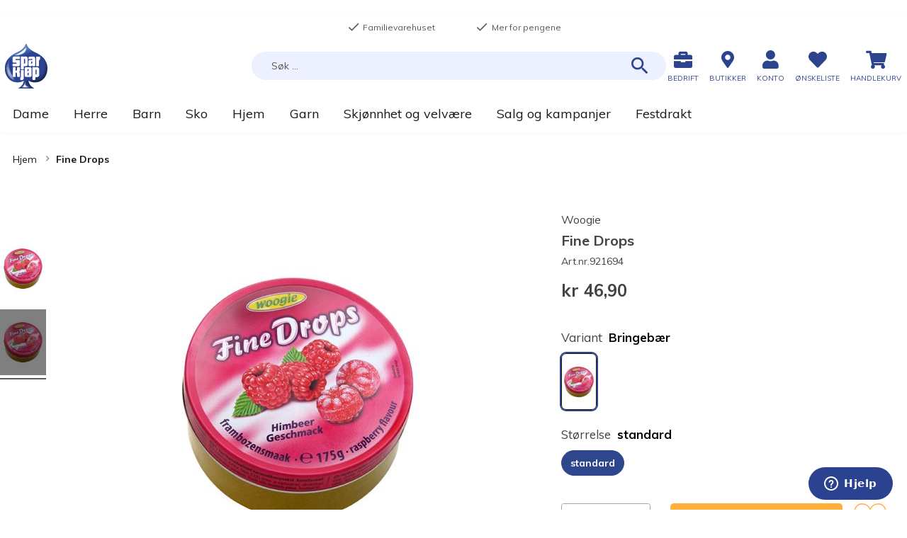

--- FILE ---
content_type: text/html; charset=UTF-8
request_url: https://www.sparkjop.no/fine-drops_921694?level_1=61712
body_size: 42300
content:
<!doctype html>
<html lang="nb">
    <head prefix="og: http://ogp.me/ns# fb: http://ogp.me/ns/fb# product: http://ogp.me/ns/product#">
        <script>
    var LOCALE = 'nb\u002DNO';
    var BASE_URL = 'https\u003A\u002F\u002Fwww.sparkjop.no\u002F';
    var require = {
        'baseUrl': 'https\u003A\u002F\u002Fcdn.sparkjop.no\u002Fstatic\u002Fversion31\u002Ffrontend\u002FSparkjop\u002FTheme\u002Fnb_NO'
    };</script><script>window.isBringAddressValidationEnabled = true;window.isBringAddressValidationRequired = true;</script>        <meta charset="utf-8"/>
<meta name="title" content="Woogie Fine Drops med Bringebærsmak - Sparkjøp"/>
<meta name="description" content="Drops med bringebærssmak i praktisk metallboks."/>
<meta name="keywords" content="godteri, smågodt, godsaker, godis, snop, kosemat, sukkertøy, snacks, søtsaker, drops"/>
<meta name="robots" content="INDEX,FOLLOW"/>
<meta name="viewport" content="width=device-width, initial-scale=1, maximum-scale=1.0, user-scalable=no"/>
<title>Woogie Fine Drops med Bringebærsmak - Sparkjøp</title>
<link  rel="stylesheet" type="text/css"  media="all" href="https://cdn.sparkjop.no/static/version31/frontend/Sparkjop/Theme/nb_NO/mage/calendar.min.css" />
<link  rel="stylesheet" type="text/css"  media="all" href="https://cdn.sparkjop.no/static/version31/frontend/Sparkjop/Theme/nb_NO/Trollweb_PolarCartUX/css/product-qty.min.css" />
<link  rel="stylesheet" type="text/css"  media="all" href="https://cdn.sparkjop.no/static/version31/frontend/Sparkjop/Theme/nb_NO/Trollweb_PolarCartUX/css/toastr.min.css" />
<link  rel="stylesheet" type="text/css"  media="all" href="https://cdn.sparkjop.no/static/version31/frontend/Sparkjop/Theme/nb_NO/css/styles.min.css" />
<link  rel="stylesheet" type="text/css"  media="all" href="https://cdn.sparkjop.no/static/version31/frontend/Sparkjop/Theme/nb_NO/css/pagebuilder.min.css" />
<link  rel="stylesheet" type="text/css"  media="all" href="https://cdn.sparkjop.no/static/version31/frontend/Sparkjop/Theme/nb_NO/jquery/uppy/dist/uppy-custom.min.css" />
<link  rel="stylesheet" type="text/css"  media="all" href="https://cdn.sparkjop.no/static/version31/frontend/Sparkjop/Theme/nb_NO/Trollweb_ProductLabels/css/labels.min.css" />
<link  rel="stylesheet" type="text/css"  media="all" href="https://cdn.sparkjop.no/static/version31/frontend/Sparkjop/Theme/nb_NO/Swissup_SlickCarousel/css/slick.min.css" />
<link  rel="stylesheet" type="text/css"  media="all" href="https://cdn.sparkjop.no/static/version31/frontend/Sparkjop/Theme/nb_NO/Swissup_SlickCarousel/css/slick-theme.min.css" />
<link  rel="stylesheet" type="text/css"  media="all" href="https://cdn.sparkjop.no/static/version31/frontend/Sparkjop/Theme/nb_NO/Swissup_SlickCarousel/css/slick-magento.min.css" />
<link  rel="stylesheet" type="text/css"  media="all" href="https://cdn.sparkjop.no/static/version31/frontend/Sparkjop/Theme/nb_NO/Visma_LazyLoader/css/lazy-loader.min.css" />
<link  rel="stylesheet" type="text/css"  media="all" href="https://cdn.sparkjop.no/static/version31/frontend/Sparkjop/Theme/nb_NO/Visma_StickyHeader/css/sticky-header.min.css" />
<link  rel="stylesheet" type="text/css"  media="all" href="https://cdn.sparkjop.no/static/version31/frontend/Sparkjop/Theme/nb_NO/Trollweb_AjaxCart/css/ajaxcart.min.css" />
<link  rel="stylesheet" type="text/css"  media="all" href="https://cdn.sparkjop.no/static/version31/frontend/Sparkjop/Theme/nb_NO/Trollweb_BetterBreadcrumbs/css/advanced-breadcrumbs.min.css" />
<link  rel="stylesheet" type="text/css"  media="all" href="https://cdn.sparkjop.no/static/version31/frontend/Sparkjop/Theme/nb_NO/Anowave_Ec/css/ec.min.css" />
<link  rel="stylesheet" type="text/css"  media="print" href="https://cdn.sparkjop.no/static/version31/frontend/Sparkjop/Theme/nb_NO/css/print.min.css" />
<link  rel="stylesheet" type="text/css"  rel="stylesheet" type="text/css" href="https://widget.postenlabs.no/assets/PostenWidget.css" />
<script  type="text/javascript"  src="https://cdn.sparkjop.no/static/version31/frontend/Sparkjop/Theme/nb_NO/requirejs/require.min.js"></script>
<script  type="text/javascript"  src="https://cdn.sparkjop.no/static/version31/frontend/Sparkjop/Theme/nb_NO/requirejs-min-resolver.min.js"></script>
<script  type="text/javascript"  src="https://cdn.sparkjop.no/static/version31/frontend/Sparkjop/Theme/nb_NO/mage/requirejs/mixins.min.js"></script>
<script  type="text/javascript"  src="https://cdn.sparkjop.no/static/version31/frontend/Sparkjop/Theme/nb_NO/requirejs-config.min.js"></script>
<script  type="text/javascript"  src="https://cdn.sparkjop.no/static/version31/frontend/Sparkjop/Theme/nb_NO/Sparkjop_AnowaveExtension/js/ec.min.js"></script>
<script  type="text/javascript"  src="https://cdn.sparkjop.no/static/version31/frontend/Sparkjop/Theme/nb_NO/js/custom-scripts.min.js"></script>
<script  type="text/javascript"  src="https://cdn.sparkjop.no/static/version31/frontend/Sparkjop/Theme/nb_NO/Smile_ElasticsuiteTracker/js/tracking.min.js"></script>
<script  type="text/javascript"  src="https://cdn.sparkjop.no/static/version31/frontend/Sparkjop/Theme/nb_NO/Sparkjop_Wishlist/js/action/enhanced-add-to-wishlist.min.js"></script>
<script  type="text/javascript"  src="https://cdn.sparkjop.no/static/version31/frontend/Sparkjop/Theme/nb_NO/Anowave_Ec4/js/ec4.min.js"></script>
<link  rel="stylesheet" type="text/css" href="https://fonts.googleapis.com/css?family=Muli:400,400i,700,700i" />
<link  rel="stylesheet" type="text/css" href="https://fonts.googleapis.com/css?family=Bitter:400,400i,700,700i" />
<link  rel="stylesheet" type="text/css" href="//use.fontawesome.com/releases/v5.2.0/css/all.css" />
<link  rel="icon" type="image/x-icon" href="https://cdn.sparkjop.no/media/favicon/stores/1/logo-sparkjop_1.png" />
<link  rel="shortcut icon" type="image/x-icon" href="https://cdn.sparkjop.no/media/favicon/stores/1/logo-sparkjop_1.png" />
<link  rel="canonical" href="https://www.sparkjop.no/fine-drops_921694" />
<script id="CookieConsent" src="https://policy.app.cookieinformation.com/uc.js"
    data-culture="NB" type="text/javascript" data-gcm-enabled=”false”></script>

<!-- Start of sparkjop Zendesk Widget script -->
<script id="ze-snippet" src="https://static.zdassets.com/ekr/snippet.js?key=79ce6929-9663-4312-ae29-e634d10a0cd7"> </script>
<!-- End of sparkjop Zendesk Widget script -->

<script type="text/javascript">
  zE('webWidget', 'setLocale', 'no');
</script>        <!-- NO Pixel ID is configured, please goto Admin -->
<script type="text&#x2F;javascript">    console.log('No Meta pixel is configured, please log in as a admin and then visit Stores -> Meta -> Setup -> Get Started');</script>    <script type="text/x-magento-init">
        {
            "*": {
                "Magento_PageCache/js/form-key-provider": {
                    "isPaginationCacheEnabled":
                        0                }
            }
        }
    </script>
<script data-ommit="true" nonce="ZnloYm5tN29hNThhZG5yYm41ZTh0bnUyYmt3ejBsejY="></script>

<script data-ommit="true" nonce="ZnloYm5tN29hNThhZG5yYm41ZTh0bnUyYmt3ejBsejY=">

	window.dataLayer = window.dataLayer || [];

		
	window.AEC = window.AEC || {};

		
	AEC.Const = 
	{
		TIMING_CATEGORY_ADD_TO_CART:		'Add To Cart Time',
		TIMING_CATEGORY_REMOVE_FROM_CART:	'Remove From Cart Time',
		TIMING_CATEGORY_PRODUCT_CLICK:		'Product Detail Click Time',
		TIMING_CATEGORY_CHECKOUT:			'Checkout Time',
		TIMING_CATEGORY_CHECKOUT_STEP:		'Checkout Step Time',
		TIMING_CATEGORY_PRODUCT_WISHLIST:	'Add to Wishlist Time',
		TIMING_CATEGORY_PRODUCT_COMPARE:	'Add to Compare Time'
	};

	AEC.Const.URL 					= 'https://www.sparkjop.no/';
	AEC.Const.VARIANT_DELIMITER 	= '-';
	AEC.Const.VARIANT_DELIMITER_ATT = ':';

		
	AEC.Const.CHECKOUT_STEP_SHIPPING 	= 1;
	AEC.Const.CHECKOUT_STEP_PAYMENT  	= 2;
	AEC.Const.CHECKOUT_STEP_ORDER  		= 3;

		
	AEC.Const.DIMENSION_SEARCH = 18;

	
	AEC.Const.COOKIE_DIRECTIVE 								= false;
	AEC.Const.COOKIE_DIRECTIVE_ENGINE 						= 0;
	AEC.Const.COOKIE_DIRECTIVE_SEGMENT_MODE 				= false;
	AEC.Const.COOKIE_DIRECTIVE_SEGMENT_MODE_EVENTS			= ["cookieConsentGranted"];	
	AEC.Const.COOKIE_DIRECTIVE_CONSENT_GRANTED_EVENT 		= "cookieConsentGranted";
	AEC.Const.COOKIE_DIRECTIVE_CONSENT_DECLINE_EVENT 		= "cookieConsentDeclined";
	

		
	AEC.Const.COOKIE_DIRECTIVE_CONSENT_GRANTED = AEC.CookieConsent.getConsent("cookieConsentGranted");


	
	AEC.Const.COOKIE_DIRECTIVE_OVERRIDE_DECLINE = false;
	
		
	AEC.Const.CATALOG_CATEGORY_ADD_TO_CART_REDIRECT_EVENT = "catalogCategoryAddToCartRedirect";

		
	AEC.Message = 
	{
		confirm: 			 false,
		confirmRemoveTitle:  "Er du sikker?",
		confirmRemove: 		 "Vil du fjerne denne varen fra handlekurven?"
	};
			
	AEC.storeName 			= "Sparkj\u00f8p";
	AEC.currencyCode	 	= "NOK";
	AEC.useDefaultValues 	= false;
	AEC.facebook 			= false;
	AEC.facebookInitParams 	= [];

		
	AEC.SUPER = [{"id":"1491","label":"Variant","code":"level_1","options":[{"value_index":"61712","label":"0","product_super_attribute_id":"32501","default_label":"0","store_label":"0","use_default_value":true}]},{"id":"1493","label":"St\u00f8rrelse","code":"level_2","options":[{"value_index":"61723","label":"0","product_super_attribute_id":"32502","default_label":"0","store_label":"0","use_default_value":true}]}];

		
	AEC.CONFIGURABLE_SIMPLES = {"97975":{"id":"921694_original_standard","parent":"921694","name":"Fine Drops - Bringeb\u00e6r","parent_name":"Fine Drops","price":"46.900000","price_tier":[],"configurations":[{"value":"1491","label":"0","title":"Variant","variant":"Variant:0"},{"value":"1493","label":"0","title":"St\u00f8rrelse","variant":"St\u00f8rrelse:0"}],"variant":"Bringeb\u00e6r","dimension11":"standard"}};

	
	AEC.BUNDLE = {"bundles":[],"options":[]};

	
	AEC.localStorage = true;

		
	AEC.summary = false;

	
	AEC.reset = false;

	
	AEC.tax = 1;

	
	AEC.simples = false;
	
</script>
<script data-ommit="true" nonce="ZnloYm5tN29hNThhZG5yYm41ZTh0bnUyYmt3ejBsejY=">

    (summary => 
    {
    	if (summary)
    	{
        	let getSummary = (event) => 
        	{
            	AEC.Request.post("https:\/\/www.sparkjop.no\/datalayer\/index\/cart\/",{ event:event }, (response) => 
            	{
                	dataLayer.push(response);
               	});
            };

            ['ec.cookie.remove.item.data','ec.cookie.update.item.data','ec.cookie.add.data'].forEach(event => 
            {
            	AEC.EventDispatcher.on(event, (event => 
            	{
                	return () => 
                	{
                    	setTimeout(() => { getSummary(event); }, 2000);
                    };
                })(event));
            });
    	}
    })(AEC.summary);
	
</script><script data-ommit="true" nonce="ZnloYm5tN29hNThhZG5yYm41ZTh0bnUyYmt3ejBsejY=">

    if ('undefined' !== typeof AEC && AEC.GA4)
    {
    	AEC.GA4.enabled = true;

    	    	
    	AEC.GA4.conversion_event = "purchase";

    	    	
    	AEC.GA4.currency = "NOK";

    	    	
    	AEC.GA4.quote = [];
    }
    
</script><script data-ommit="true" nonce="ZnloYm5tN29hNThhZG5yYm41ZTh0bnUyYmt3ejBsejY=">

		
	window.dataLayer = window.dataLayer || [];

	
	
		
	var dataLayerTransport = (function()
	{
		var data = [];
		
		return {
			data:[],
			push: function(data)
			{
				this.data.push(data);
				
				return this;
			},
			serialize: function()
			{
				return this.data;
			}
		}	
	})();
	
</script><script data-ommit="true" nonce="ZnloYm5tN29hNThhZG5yYm41ZTh0bnUyYmt3ejBsejY=">

	/* Dynamic remarketing */
	window.google_tag_params = window.google_tag_params || {};

	/* Default pagetype */
	window.google_tag_params.ecomm_pagetype = "product";

	/* Grouped products collection */
	window.G = [];

	/**
	 * Global revenue 
	 */
	window.revenue = 0;

	/**
	 * DoubleClick
	 */
	window.DoubleClick = 
	{
		DoubleClickRevenue:	 	0,
		DoubleClickTransaction: 0,
		DoubleClickQuantity: 	0
	};
	
	
	AEC.Cookie.visitor({"pageType":"product","websiteCountry":"NO","websiteLanguage":"nb_NO","visitorLoginState":"Logged out","visitorLifetimeValue":0,"visitorExistingCustomer":"Nei","clientStatus":"Not client","visitorType":"NOT LOGGED IN","currentStore":"Sparkj\u00f8p"}).push(dataLayer, false);
	
</script>

	<script data-ommit="true" nonce="ZnloYm5tN29hNThhZG5yYm41ZTh0bnUyYmt3ejBsejY=">

		
		
			(params => 
			{
				window.google_tag_params.ecomm_pagetype 	= params.ecomm_pagetype;
	    		window.google_tag_params.ecomm_category 	= params.ecomm_category;

	    		window.google_tag_params.ecomm_prodid		= (pid => 
				{
					if(window.location.hash)
					{
						let hash = window.location.hash.substring(1);

						Object.entries(AEC.CONFIGURABLE_SIMPLES).forEach(([key, configurable]) => 
						{
							Object.entries(configurable.configurations).forEach(([key, value]) => 
							{
								let compare = [value.value,value.label].join('=');

								if (-1 !== hash.indexOf(compare))
								{
									pid = configurable.id;
								}
							});
						});	
					}

					return pid;
					
				})(params.ecomm_prodid);

	    		window.google_tag_params.ecomm_totalvalue 	= params.ecomm_totalvalue;

			})({"ecomm_pagetype":"product","ecomm_category":"Merker","ecomm_prodid":"921694","ecomm_totalvalue":46.9});

    		window.google_tag_params.returnCustomer 	=  false;

    	
				
		
		(payload => 
		{
			AEC.CookieConsent.queue(() => 
			{
				AEC.Cookie.detail(payload).push(dataLayer);
				
			}).process();

						
			dataLayerTransport.push(payload);

            
            document.addEventListener("DOMContentLoaded", () => 
            {
            	let items = (function()
            	{
            		var items = [], trace = {};
            
            		document.querySelectorAll('[data-event=select_item]').forEach(element => 
            		{
            			let entity = 
            			{
            					
            				item_id: 		element.dataset.id,
            				item_name: 		element.dataset.name,
            				item_list_name: element.dataset.list,
            				item_list_id:	element.dataset.list,
            				item_brand: 	element.dataset.brand,
            				category:		element.dataset.category,
            				price: 			parseFloat(element.dataset.price),
            				index: 			parseFloat(element.dataset.position),
            				currency:		AEC.GA4.currency,
            				quantity: 		1,
            				remarketingFacebookId: element.dataset.remarketingFacebookId,
            				remarketingAdwordsId:  element.dataset.remarketingAdwordsId,
            				google_business_vertical: 'retail',
            				dimension10: element.dataset['dimension10']
            			};

            			Object.assign(entity, entity, AEC.GA4.augmentCategories(entity));
            
                    	var attributes = element.dataset.attributes;
            
                    	if (attributes)
            	        {
                	        Object.entries(JSON.parse(attributes)).forEach(([key, value]) => 
                	        {
                    	        entity[key] = value;
                	        });
                	    }

                	    if (!trace.hasOwnProperty(entity.item_id))
                	    {
                    	    trace[entity.item_id] = true;
                    	    
            				items.push(entity);
                	    }
                	});
            
            		return items;
            	})();

            	if (items.length)
            	{
            		let data = {"currency":"NOK","ecommerce":{"item_list_id":"Mixed Products","item_list_name":"Mixed Products"},"event":"view_item_list"};

            	    data.ecommerce['items'] = items;

            	    AEC.CookieConsent.queue(() => 
        			{
            			AEC.Cookie.impressions(data).push(dataLayer);
            			
        			}).process();
            	}
            });
            
		})({"ecommerce":{"currency":"NOK","value":46.9,"items":[{"item_id":"921694","item_name":"Fine Drops","price":46.9,"item_brand":"Woogie","item_reviews_count":0,"item_rating_summary":0,"google_business_vertical":"retail","dimension10":"P\u00e5 lager","quantity":1,"index":0,"item_category":"Merker"}]},"event":"view_item","currentStore":"Sparkj\u00f8p"});
		

				
		window.G = [];

		
			if (window.G)
			{
				window.G.forEach(entity => 
				{
					AEC.CookieConsent.queue(() => 
					{
						let g = {"currency":"NOK","ecommerce":{"item_list_id":"Grouped products","item_list_name":"Grouped products"},"event":"view_item","value":0};

						g.value = entity.price;
						
						g.ecommerce['items'] = [ entity ];

						AEC.Cookie.detail(g).push(dataLayer);
						
					}).process();
				});
			}

		
			</script>

<script nonce="ZnloYm5tN29hNThhZG5yYm41ZTh0bnUyYmt3ejBsejY=">(function(w,d,s,l,i){w[l]=w[l]||[];w[l].push({'gtm.start':
new Date().getTime(),event:'gtm.js'});var f=d.getElementsByTagName(s)[0],
j=d.createElement(s),dl=l!='dataLayer'?'&l='+l:'';j.async=true;j.nonce='ZnloYm5tN29hNThhZG5yYm41ZTh0bnUyYmt3ejBsejY=';j.src=
'https://www.googletagmanager.com/gtm.js?id='+i+dl;f.parentNode.insertBefore(j,f);
})(window,document,'script','dataLayer','GTM-TK96GFW');</script>
<!-- End Google Tag Manager -->

<script data-ommit="true" nonce="ZnloYm5tN29hNThhZG5yYm41ZTh0bnUyYmt3ejBsejY=">

    	
</script>
<script data-ommit="true" nonce="ZnloYm5tN29hNThhZG5yYm41ZTh0bnUyYmt3ejBsejY=">AEC.Bind.apply({"performance":false})</script>

	<meta name="be:magento" content="1.1.5">
<!-- be_ixf, sdk, gho-->
<meta name="be:sdk" content="php_sdk_1.5.12" />
<meta name="be:timer" content="76ms" />
<meta name="be:orig_url" content="https%3A%2F%2Fwww.sparkjop.no%2Ffine-drops_921694%3Flevel_1%3D61712" />
<meta name="be:norm_url" content="https%3A%2F%2Fwww.sparkjop.no%2Ffine-drops_921694" />
<meta name="be:capsule_url" content="https%3A%2F%2Fixfd1-api.bc0a.com%2Fapi%2Fixf%2F1.0.0%2Fget_capsule%2Ff00000000277414%2F1726457683" />
<meta name="be:api_dt" content="Zy_2025;Zm_12;Zd_09;Zh_01;Zmh_52;p_epoch:1765245150506" />
<meta name="be:mod_dt" content="Zy_2025;Zm_12;Zd_09;Zh_01;Zmh_52;p_epoch:1765245150506" />
<meta name="be:diag" content="[base64]/[base64]/LFqIF2/Ef96ZPQ+QMi9mSQ+2Wo7b/8Mdl3zWVo86SU+Vt00Ld2PEHr5/8NozFD/NRcU9bTYAJ3PETwOzJ6oYdtuuds/ungj9A0X/Kjng1Gco6g7YUs4cZxUnoD8Z48g1bTB2zNvo1nGw1mHjwJAc+QTwRimsK1lxkhjCzlqbjkVft3MK2fTCI/e58fdtIyBO6jvCzmSg2gwlPjQZpnlJrWADpN/0tkOOKCBauu08ND23UkxR8RG8tbsMJ9X0ODpkn/IJgvCGMcCKBJD/[base64]/jQ8W493ne5Axyzph+/QpjzY1MnaIq9Scju3gRiIYMaFzq0JWaHzZYieEjQjO248H/QJ5/RjuHbhKRPCWad8/9b85Cu3oEVx0RvIoyUZx0yr6r6AkOaHSzRwAHhaHW/lIzW0I+dZLHYcoBPGVJzt10noN+MvWB7F4F7XrY4iHhp73lPLJxImRS6os1jApthbe4MbmebKiQ0UYrME/630+K26KI1YHiJXMdrT0ks2xVnp2p0Mg9YG9l0oSqO3TP8bF3yPcRpQrSrM4Y/bK3kiTpYHRp1rnbMTKowaPTQxUrt0sKnMqqwujle37xw4Z9lPBpJhSFyFwOh1Pzgst/tp6g5Pbq/dJMeoVKWr/VdnztQB+lVtke9DXeCmyR6Lu6M4ko3556MUL7arK3GOHJ78z79oUx1rJYjsMnMF0JWKgPK/[base64]/znpsfrGyjoYWf9BjAQuNGsfLXMa9B38xPIl3XxoMhMaqg9nwco0lKErE71gMqztvOmUwhywC1Xxmi/FozcPIraZnERoXPGXkP56xF41tx3KzO4xVpaMHVkY08k6ZEtH2fpXYU9oo3Z5Ndy5e1m+dKjsqHHsV/5/askz3+kvZnmoGWpLC1e6hIVJ0ooeuhCDyDQDvlwXAZP66XJxU9YlJKhLZCoPzmZRa5RKuU2aMoLsL0/aXYrcGq6zAwuK0Ye7RDill387FN+n/5EYxMB+5bHYRpHSWCCB2fpX8Vxl7DVuJ+CATMtcdQO7tGjBeL80w6iVDC133jw7546bfJh0jHu9YHmD5jNOvQLzsrHxMeUngijtqDjM1CtnZTB25g/QwcA4u+aYqfnOwQo+2zxDTrt6zz3ji3kWAwTHoNbjpwUC6REcCacLc/qFMhbKGFx2am2JbTnIon4m4UK+D6kRetiGFa2DYkrEDAROfHT5iV91AV/vhMLECuqR66t4ZPTaHrF8ZoA+QPXCeL6A6ea9odjxgBD1g2l5X9WnLNGggndOtd7PhbuQNjejqUjffiJ33um2YBHuEpSaD+UHB44SFoZsQtBXaLdiXUGJzFb5rzyAGd9Z3Tsm55h2/6yU2sCvZ0VeRLuN7U1uhCy8Yk22KQorkfuK5OlT+XlhjAdlga+mq62Sjt1gMtL9Qf3kUVxEWkEWKX1USD7GAknqMqU2Y3ujZ8QvOPRj49443FWjR3Vy42f" />
<meta name="be:messages" content="true" />
<style>
  .be-ix-link-block .be-related-link-container {
    width: 100%;
    text-align: center;
  }
  .be-ix-link-block .be-related-link-container .be-label {
    color: #000000;
    font-size: 20px;
    line-height: 24px;
  }
  .be-ix-link-block .be-related-link-container .be-list {
    display: inline-block;
    list-style: none;
    margin: 0;
    padding: 0;
  }
  .be-ix-link-block .be-related-link-container .be-list .be-list-item {
    display: inline-block;
    margin-right: 20px;
  }
  .be-ix-link-block .be-related-link-container .be-list .be-list-item .be-related-link {
    color: #000000;
    font-size: 14px;
    line-height: 1.2;
    position: relative;
    text-decoration: none;
    left: 0;
  }
  .be-ix-link-block .be-related-link-container .be-list .be-list-item .be-related-link:hover {
    text-decoration: underline;
  }
  .be-ix-link-block .be-related-link-container .be-list .be-list-item:last-child {
    margin-right: 0;
  }

  @media (max-width: 767px) {
    .be-ix-link-block .be-related-link-container .be-label {
      width: 100%;
      text-align: center;    
    }
    .be-ix-link-block .be-related-link-container .be-list {
      display: block;
      width: 100%;
    }
    .be-ix-link-block .be-related-link-container .be-list .be-list-item {
      padding: 0;
      display: block;
      margin-right: 0;
      text-align: center;
      margin-bottom: 10px;
    }
  }
  @media (min-width: 768px) {
    .be-ix-link-block .be-related-link-container {
      display: flex;
      justify-content: center;
      align-items: baseline;
    }
    .be-ix-link-block .be-related-link-container .be-label {
      display: inline-block;
      margin-right: 30px;
      flex-grow: 0;
      flex-shrink: 0;
    }
  }
</style>
<script type="text&#x2F;javascript" src="https&#x3A;&#x2F;&#x2F;chimpstatic.com&#x2F;mcjs-connected&#x2F;js&#x2F;users&#x2F;78092acd10b5f4d2d112549a8&#x2F;b13e13e625be5704ce0331351.js" defer="defer">
</script>
<meta property="og:type" content="product" />
<meta property="og:title"
      content="Fine&#x20;Drops" />
<meta property="og:image"
      content="https://cdn.sparkjop.no/media/catalog/product/cache/f429aa8b20846546d08776d3c4292f50/9/2/921694_original_standard_o_921694_d.jpg" />
<meta property="og:description"
      content="Drops&#x20;med&#x20;bringeb&#xE6;rssmak&#x20;i&#x20;praktisk&#x20;metallboks." />
<meta property="og:url" content="https://www.sparkjop.no/fine-drops_921694" />
    <meta property="product:price:amount" content="46.9"/>
    <meta property="product:price:currency"
      content="NOK"/>

<!-- Magic Zoom Plus Magento 2 module version v1.7.4 [v1.6.92:v5.3.7] -->
<script type="text/javascript">window["mgctlbx$Pltm"] = "Magento 2";</script>
<link type="text/css" href="https://cdn.sparkjop.no/static/version31/frontend/Sparkjop/Theme/nb_NO/MagicToolbox_MagicZoomPlus/css/magiczoomplus.min.css" rel="stylesheet" media="screen" />
<link type="text/css" href="https://cdn.sparkjop.no/static/version31/frontend/Sparkjop/Theme/nb_NO/MagicToolbox_MagicZoomPlus/css/magiczoomplus.module.min.css" rel="stylesheet" media="screen" />
<script type="text/javascript" src="https://cdn.sparkjop.no/static/version31/frontend/Sparkjop/Theme/nb_NO/MagicToolbox_MagicZoomPlus/js/magiczoomplus.min.js"></script>
<script type="text/javascript" src="https://cdn.sparkjop.no/static/version31/frontend/Sparkjop/Theme/nb_NO/MagicToolbox_MagicZoomPlus/js/magictoolbox.utils.min.js"></script>
<script type="text/javascript">
	var mzOptions = {
		'zoomWidth':'auto',
		'zoomHeight':'auto',
		'zoomPosition':'right',
		'zoomDistance':15,
		'selectorTrigger':'click',
		'transitionEffect':true,
		'lazyZoom':false,
		'rightClick':true,
		'cssClass':'',
		'zoomMode':'zoom',
		'zoomOn':'hover',
		'upscale':true,
		'smoothing':true,
		'variableZoom':false,
		'zoomCaption':'off',
		'expand':'window',
		'expandZoomMode':'zoom',
		'expandZoomOn':'click',
		'expandCaption':true,
		'closeOnClickOutside':true,
		'hint':'once',
		'textHoverZoomHint':'Hover to zoom',
		'textClickZoomHint':'Click to zoom',
		'textExpandHint':'Click to expand',
		'textBtnClose':'Handle mer',
		'textBtnNext':'Neste',
		'textBtnPrev':'Forrige'
	}
</script>
<script type="text/javascript">
	var mzMobileOptions = {
		'zoomMode':'off',
		'textHoverZoomHint':'Touch to zoom',
		'textClickZoomHint':'Double tap to zoom',
		'textExpandHint':'Tap to expand'
	}
</script>


<!-- Magic Scroll Magento 2 module version v1.7.8 [v1.6.93:v2.0.55] -->
<script type="text/javascript">window["mgctlbx$Pltm"] = "Magento 2";</script>
<link type="text/css" href="https://cdn.sparkjop.no/static/version31/frontend/Sparkjop/Theme/nb_NO/MagicToolbox_MagicZoomPlus/css/magicscroll.min.css" rel="stylesheet" media="screen" />
<script type="text/javascript" src="https://cdn.sparkjop.no/static/version31/frontend/Sparkjop/Theme/nb_NO/MagicToolbox_MagicZoomPlus/js/magicscroll.min.js"></script>
<script type="text/javascript">
	MagicScrollOptions = {
		'width':'auto',
		'height':'auto',
		'orientation':'horizontal',
		'mode':'scroll',
		'items':'3',
		'speed':600,
		'autoplay':0,
		'loop':'infinite',
		'step':'auto',
		'arrows':'inside',
		'pagination':false,
		'easing':'cubic-bezier(.8, 0, .5, 1)',
		'scrollOnWheel':'auto',
		'lazy-load':false
	}
</script>
    <script type="text/javascript">
        (function () {
            window.allowHighlightActiveSelectorOnUpdate = true;
            window.mzOptions || (window.mzOptions = {});
            window.mzOptions['onUpdate'] = function(id, oldA, newA) {
                if (allowHighlightActiveSelectorOnUpdate && id.match(/^MagicZoomPlusImage-product-\d+$/)) {
                    //NOTE: to highlight selectors when swipe or switch in expand view
                    var aTags = document.querySelectorAll('.MagicToolboxSelectorsContainer a');
                    for (var i = 0; i < aTags.length; i++) {
                        if (aTags[i].getElementsByTagName('img').length) {
                            $mjs(aTags[i]).jRemoveClass('active-selector');

                        }
                    }
                    $mjs(newA).jAddClass('active-selector');
                    jQuery(document).trigger('mz:onUpdate');
                }
                allowHighlightActiveSelectorOnUpdate = true;
            }
        }());
    </script>
    <style>
	.ec-gtm-cookie-directive > div { background: #ffffff; color: #000000; -webkit-border-radius: 8px; -moz-border-radius: 8px; -ms-border-radius: 8px; -o-border-radius: 8px; border-radius: 8px;  }
    .ec-gtm-cookie-directive > div > div > div { padding-left: 0px; }
	.ec-gtm-cookie-directive > div > div > div a.action.accept,
    .ec-gtm-cookie-directive > div > div > div a.action.accept-all { color: #8bc53f; }
	.ec-gtm-cookie-directive > div > div > div a.action.refuse,
    .ec-gtm-cookie-directive > div > div > div a.action.customize { color: #000000; }
	.ec-gtm-cookie-directive > div > div > div .ec-gtm-cookie-directive-note-toggle { color: #8bc53f; }
    .ec-gtm-cookie-directive-segments { background: #ffffff; }
    .ec-gtm-cookie-directive-segments > div input[type="checkbox"] + label:before { border:1px solid #000000; }  
    .ec-gtm-cookie-directive .consent-logo { width: 0px; }
    
</style>    </head>
    <body data-container="body"
          data-mage-init='{"loaderAjax": {}, "loader": { "icon": "https://cdn.sparkjop.no/static/version31/frontend/Sparkjop/Theme/nb_NO/images/loader-2.gif"}}'
        id="html-body" itemtype="http://schema.org/Product" itemscope="itemscope" class="polarcore page-product-configurable catalog-product-view product-fine-drops-921694 page-layout-1column">
        <script type="text/x-magento-init">
    {
        "*": {
            "Visma_PostcodeLookup/js/city-autofill": {}
        }
    }
</script>

<script id="PolyfillIntersectionObserver" data-footer-js-skip="true">
    /**
     * PolyFill InterSectionObserver
     * Copyright 2016 Google Inc. All Rights Reserved.
     * Licensed under the W3C SOFTWARE AND DOCUMENT NOTICE AND LICENSE.
     *  https://www.w3.org/Consortium/Legal/2015/copyright-software-and-document
     **/
    !function(f,_){"use strict";if("IntersectionObserver"in f&&"IntersectionObserverEntry"in f&&"intersectionRatio"in f.IntersectionObserverEntry.prototype)"isIntersecting"in f.IntersectionObserverEntry.prototype||Object.defineProperty(f.IntersectionObserverEntry.prototype,"isIntersecting",{get:function(){return 0<this.intersectionRatio}});else{var e=[];t.prototype.THROTTLE_TIMEOUT=100,t.prototype.POLL_INTERVAL=null,t.prototype.USE_MUTATION_OBSERVER=!0,t.prototype.observe=function(e){if(!this._observationTargets.some(function(t){return t.element==e})){if(!e||1!=e.nodeType)throw new Error("target must be an Element");this._registerInstance(),this._observationTargets.push({element:e,entry:null}),this._monitorIntersections(),this._checkForIntersections()}},t.prototype.unobserve=function(e){this._observationTargets=this._observationTargets.filter(function(t){return t.element!=e}),this._observationTargets.length||(this._unmonitorIntersections(),this._unregisterInstance())},t.prototype.disconnect=function(){this._observationTargets=[],this._unmonitorIntersections(),this._unregisterInstance()},t.prototype.takeRecords=function(){var t=this._queuedEntries.slice();return this._queuedEntries=[],t},t.prototype._initThresholds=function(t){var e=t||[0];return Array.isArray(e)||(e=[e]),e.sort().filter(function(t,e,n){if("number"!=typeof t||isNaN(t)||t<0||1<t)throw new Error("threshold must be a number between 0 and 1 inclusively");return t!==n[e-1]})},t.prototype._parseRootMargin=function(t){var e=(t||"0px").split(/\s+/).map(function(t){var e=/^(-?\d*\.?\d+)(px|%)$/.exec(t);if(!e)throw new Error("rootMargin must be specified in pixels or percent");return{value:parseFloat(e[1]),unit:e[2]}});return e[1]=e[1]||e[0],e[2]=e[2]||e[0],e[3]=e[3]||e[1],e},t.prototype._monitorIntersections=function(){this._monitoringIntersections||(this._monitoringIntersections=!0,this.POLL_INTERVAL?this._monitoringInterval=setInterval(this._checkForIntersections,this.POLL_INTERVAL):(n(f,"resize",this._checkForIntersections,!0),n(_,"scroll",this._checkForIntersections,!0),this.USE_MUTATION_OBSERVER&&"MutationObserver"in f&&(this._domObserver=new MutationObserver(this._checkForIntersections),this._domObserver.observe(_,{attributes:!0,childList:!0,characterData:!0,subtree:!0}))))},t.prototype._unmonitorIntersections=function(){this._monitoringIntersections&&(this._monitoringIntersections=!1,clearInterval(this._monitoringInterval),this._monitoringInterval=null,o(f,"resize",this._checkForIntersections,!0),o(_,"scroll",this._checkForIntersections,!0),this._domObserver&&(this._domObserver.disconnect(),this._domObserver=null))},t.prototype._checkForIntersections=function(){var h=this._rootIsInDom(),c=h?this._getRootRect():{top:0,bottom:0,left:0,right:0,width:0,height:0};this._observationTargets.forEach(function(t){var e=t.element,n=m(e),o=this._rootContainsTarget(e),i=t.entry,r=h&&o&&this._computeTargetAndRootIntersection(e,c),s=t.entry=new a({time:f.performance&&performance.now&&performance.now(),target:e,boundingClientRect:n,rootBounds:c,intersectionRect:r});i?h&&o?this._hasCrossedThreshold(i,s)&&this._queuedEntries.push(s):i&&i.isIntersecting&&this._queuedEntries.push(s):this._queuedEntries.push(s)},this),this._queuedEntries.length&&this._callback(this.takeRecords(),this)},t.prototype._computeTargetAndRootIntersection=function(t,e){if("none"!=f.getComputedStyle(t).display){for(var n,o,i,r,s,h,c,a,u=m(t),l=v(t),p=!1;!p;){var d=null,g=1==l.nodeType?f.getComputedStyle(l):{};if("none"==g.display)return;if(l==this.root||l==_?(p=!0,d=e):l!=_.body&&l!=_.documentElement&&"visible"!=g.overflow&&(d=m(l)),d&&(n=d,o=u,void 0,i=Math.max(n.top,o.top),r=Math.min(n.bottom,o.bottom),s=Math.max(n.left,o.left),h=Math.min(n.right,o.right),a=r-i,!(u=0<=(c=h-s)&&0<=a&&{top:i,bottom:r,left:s,right:h,width:c,height:a})))break;l=v(l)}return u}},t.prototype._getRootRect=function(){var t;if(this.root)t=m(this.root);else{var e=_.documentElement,n=_.body;t={top:0,left:0,right:e.clientWidth||n.clientWidth,width:e.clientWidth||n.clientWidth,bottom:e.clientHeight||n.clientHeight,height:e.clientHeight||n.clientHeight}}return this._expandRectByRootMargin(t)},t.prototype._expandRectByRootMargin=function(n){var t=this._rootMarginValues.map(function(t,e){return"px"==t.unit?t.value:t.value*(e%2?n.width:n.height)/100}),e={top:n.top-t[0],right:n.right+t[1],bottom:n.bottom+t[2],left:n.left-t[3]};return e.width=e.right-e.left,e.height=e.bottom-e.top,e},t.prototype._hasCrossedThreshold=function(t,e){var n=t&&t.isIntersecting?t.intersectionRatio||0:-1,o=e.isIntersecting?e.intersectionRatio||0:-1;if(n!==o)for(var i=0;i<this.thresholds.length;i++){var r=this.thresholds[i];if(r==n||r==o||r<n!=r<o)return!0}},t.prototype._rootIsInDom=function(){return!this.root||i(_,this.root)},t.prototype._rootContainsTarget=function(t){return i(this.root||_,t)},t.prototype._registerInstance=function(){e.indexOf(this)<0&&e.push(this)},t.prototype._unregisterInstance=function(){var t=e.indexOf(this);-1!=t&&e.splice(t,1)},f.IntersectionObserver=t,f.IntersectionObserverEntry=a}function a(t){this.time=t.time,this.target=t.target,this.rootBounds=t.rootBounds,this.boundingClientRect=t.boundingClientRect,this.intersectionRect=t.intersectionRect||{top:0,bottom:0,left:0,right:0,width:0,height:0},this.isIntersecting=!!t.intersectionRect;var e=this.boundingClientRect,n=e.width*e.height,o=this.intersectionRect,i=o.width*o.height;this.intersectionRatio=n?Number((i/n).toFixed(4)):this.isIntersecting?1:0}function t(t,e){var n,o,i,r=e||{};if("function"!=typeof t)throw new Error("callback must be a function");if(r.root&&1!=r.root.nodeType)throw new Error("root must be an Element");this._checkForIntersections=(n=this._checkForIntersections.bind(this),o=this.THROTTLE_TIMEOUT,i=null,function(){i||(i=setTimeout(function(){n(),i=null},o))}),this._callback=t,this._observationTargets=[],this._queuedEntries=[],this._rootMarginValues=this._parseRootMargin(r.rootMargin),this.thresholds=this._initThresholds(r.threshold),this.root=r.root||null,this.rootMargin=this._rootMarginValues.map(function(t){return t.value+t.unit}).join(" ")}function n(t,e,n,o){"function"==typeof t.addEventListener?t.addEventListener(e,n,o||!1):"function"==typeof t.attachEvent&&t.attachEvent("on"+e,n)}function o(t,e,n,o){"function"==typeof t.removeEventListener?t.removeEventListener(e,n,o||!1):"function"==typeof t.detatchEvent&&t.detatchEvent("on"+e,n)}function m(t){var e;try{e=t.getBoundingClientRect()}catch(t){}return e?(e.width&&e.height||(e={top:e.top,right:e.right,bottom:e.bottom,left:e.left,width:e.right-e.left,height:e.bottom-e.top}),e):{top:0,bottom:0,left:0,right:0,width:0,height:0}}function i(t,e){for(var n=e;n;){if(n==t)return!0;n=v(n)}return!1}function v(t){var e=t.parentNode;return e&&11==e.nodeType&&e.host?e.host:e&&e.assignedSlot?e.assignedSlot.parentNode:e}}(window,document);
</script>
<script id="IntersectionObserver" data-footer-js-skip="true">
    window.LazyImages = {
        standardSelector: 'img[data-src], picture > source[data-srcset]',
        refresh: function () {
            var self = this;
            if ("IntersectionObserver" in window) {
                var observerOptions = {
                    rootMargin: "150px",
                    threshold: 0
                };
                var lazyImageObserver = new IntersectionObserver(function (entries, observer) {
                    entries.forEach(function (entry) {
                        if (entry.isIntersecting) {
                            var lazyImage = entry.target;
                            self.handleImageEntry(lazyImage);
                            lazyImageObserver.unobserve(lazyImage);
                        }
                    });
                }, observerOptions);
                this.LazyImageObserver = lazyImageObserver;
            }

            var lazyImages = [].slice.call(document.querySelectorAll(self.standardSelector));
            self.addImages(lazyImages);

            return self;
        },
        handleImageEntry: function (lazyImage) {
            if (lazyImage.dataset.src !== undefined) {
                lazyImage.src = lazyImage.dataset.src;
                lazyImage.onload = function() {
                  LazyImages.handleImageLoaded(lazyImage)
                }
                var parent = lazyImage.parentElement;
                var children = [].slice.call(parent.children);
                if (parent.nodeName === 'PICTURE' && children.length > 0) {
                    children.forEach(function (lazyImage) {
                        LazyImages.handleSourceSet(lazyImage);
                    });
                }
                delete lazyImage.dataset.src;
            }
            LazyImages.handleSourceSet(lazyImage);
        },
        handleSourceSet: function (lazyImage) {
            if (lazyImage.dataset.srcset !== undefined) {
                lazyImage.srcset = lazyImage.dataset.srcset;
                delete lazyImage.dataset.srcset;
            }
        },
        addImages: function (lazyImages) {
            var self = this;
            if ("LazyImageObserver" in self) {
                lazyImages.forEach(function (lazyImage) {
                    self.LazyImageObserver.observe(lazyImage);
                });
            } else {
                lazyImages.forEach(function (lazyImage) {
                    self.handleImageEntry(lazyImage);
                });
            }
        },
        handleImageLoaded: function (lazyImage) {
            delete lazyImage.dataset.lazyPlaceholderBlur;
        }
    };

    // main script inline for performance
    document.addEventListener("DOMContentLoaded", function () {
        LazyImages.refresh();
        if (typeof nostojs === 'function') {
            nostojs(function (api) {
                api.listen("postrender", function (postRenderElements) {
                    postRenderElements.filledElements.forEach(function (element) {
                        var images = [].slice.call(document.querySelectorAll('#' + element + ' img[data-src]'));
                        window.LazyImages.addImages(images);
                    });
                });
            });
        }
    });

    require(['jquery'], function ($) {
        jQuery(document).on('contentUpdated', function (e) {
            var images = [].slice.call(document.querySelectorAll('img[data-src]'));
            window.LazyImages.addImages(images);
        });
    });

</script>

<script type="text/x-magento-init">
    {
        "*": {
            "Magento_PageBuilder/js/widget-initializer": {
                "config": {"[data-content-type=\"slider\"][data-appearance=\"default\"]":{"Magento_PageBuilder\/js\/content-type\/slider\/appearance\/default\/widget":false},"[data-content-type=\"map\"]":{"Magento_PageBuilder\/js\/content-type\/map\/appearance\/default\/widget":false},"[data-content-type=\"row\"]":{"Magento_PageBuilder\/js\/content-type\/row\/appearance\/default\/widget":false},"[data-content-type=\"tabs\"]":{"Magento_PageBuilder\/js\/content-type\/tabs\/appearance\/default\/widget":false},"[data-content-type=\"slide\"]":{"Magento_PageBuilder\/js\/content-type\/slide\/appearance\/default\/widget":{"buttonSelector":".pagebuilder-slide-button","showOverlay":"hover","dataRole":"slide"}},"[data-content-type=\"banner\"]":{"Magento_PageBuilder\/js\/content-type\/banner\/appearance\/default\/widget":{"buttonSelector":".pagebuilder-banner-button","showOverlay":"hover","dataRole":"banner"}},"[data-content-type=\"buttons\"]":{"Magento_PageBuilder\/js\/content-type\/buttons\/appearance\/inline\/widget":false},"[data-content-type=\"products\"][data-appearance=\"carousel\"]":{"Magento_PageBuilder\/js\/content-type\/products\/appearance\/carousel\/widget":false}},
                "breakpoints": {"desktop":{"label":"Desktop","stage":true,"default":true,"class":"desktop-switcher","icon":"Magento_PageBuilder::css\/images\/switcher\/switcher-desktop.svg","conditions":{"min-width":"1024px"},"options":{"products":{"default":{"slidesToShow":"5"}}}},"tablet":{"conditions":{"max-width":"1024px","min-width":"768px"},"options":{"products":{"default":{"slidesToShow":"4"},"continuous":{"slidesToShow":"3"}}}},"mobile":{"label":"Mobile","stage":true,"class":"mobile-switcher","icon":"Magento_PageBuilder::css\/images\/switcher\/switcher-mobile.svg","media":"only screen and (max-width: 768px)","conditions":{"max-width":"768px","min-width":"640px"},"options":{"products":{"default":{"slidesToShow":"3"}}}},"mobile-small":{"conditions":{"max-width":"640px"},"options":{"products":{"default":{"slidesToShow":"2"},"continuous":{"slidesToShow":"1"}}}}}            }
        }
    }
</script>

<div class="cookie-status-message" id="cookie-status">
    The store will not work correctly when cookies are disabled.</div>
<script type="text&#x2F;javascript">document.querySelector("#cookie-status").style.display = "none";</script>
<script type="text/x-magento-init">
    {
        "*": {
            "cookieStatus": {}
        }
    }
</script>

<script type="text/x-magento-init">
    {
        "*": {
            "mage/cookies": {
                "expires": null,
                "path": "\u002F",
                "domain": ".www.sparkjop.no",
                "secure": true,
                "lifetime": "3600"
            }
        }
    }
</script>
    <noscript>
        <div class="message global noscript">
            <div class="content">
                <p>
                    <strong>JavaScript seems to be disabled in your browser.</strong>
                    <span>
                        For the best experience on our site, be sure to turn on Javascript in your browser.                    </span>
                </p>
            </div>
        </div>
    </noscript>

<script>
    window.cookiesConfig = window.cookiesConfig || {};
    window.cookiesConfig.secure = true;
</script><script>    require.config({
        map: {
            '*': {
                wysiwygAdapter: 'mage/adminhtml/wysiwyg/tiny_mce/tinymceAdapter'
            }
        }
    });</script><script>    require.config({
        paths: {
            googleMaps: 'https\u003A\u002F\u002Fmaps.googleapis.com\u002Fmaps\u002Fapi\u002Fjs\u003Fv\u003D3.53\u0026key\u003D'
        },
        config: {
            'Magento_PageBuilder/js/utils/map': {
                style: '',
            },
            'Magento_PageBuilder/js/content-type/map/preview': {
                apiKey: '',
                apiKeyErrorMessage: 'You\u0020must\u0020provide\u0020a\u0020valid\u0020\u003Ca\u0020href\u003D\u0027https\u003A\u002F\u002Fwww.sparkjop.no\u002Fadminhtml\u002Fsystem_config\u002Fedit\u002Fsection\u002Fcms\u002F\u0023cms_pagebuilder\u0027\u0020target\u003D\u0027_blank\u0027\u003EGoogle\u0020Maps\u0020API\u0020key\u003C\u002Fa\u003E\u0020to\u0020use\u0020a\u0020map.'
            },
            'Magento_PageBuilder/js/form/element/map': {
                apiKey: '',
                apiKeyErrorMessage: 'You\u0020must\u0020provide\u0020a\u0020valid\u0020\u003Ca\u0020href\u003D\u0027https\u003A\u002F\u002Fwww.sparkjop.no\u002Fadminhtml\u002Fsystem_config\u002Fedit\u002Fsection\u002Fcms\u002F\u0023cms_pagebuilder\u0027\u0020target\u003D\u0027_blank\u0027\u003EGoogle\u0020Maps\u0020API\u0020key\u003C\u002Fa\u003E\u0020to\u0020use\u0020a\u0020map.'
            },
        }
    });</script><script>
    require.config({
        shim: {
            'Magento_PageBuilder/js/utils/map': {
                deps: ['googleMaps']
            }
        }
    });</script><!-- Google Tag Manager (noscript) -->
<noscript><iframe src="https://www.googletagmanager.com/ns.html?id=GTM-TK96GFW"
height="0" width="0" style="display:none;visibility:hidden"></iframe></noscript>
<!-- End Google Tag Manager (noscript) --><div class="widget block block-static-block">
    </div>
<div class="page-wrapper"><header class="page-header"><div class="panel wrapper"><div class="panel header"><a class="action skip contentarea"
   href="#contentarea">
    <span>
        Skip to Content    </span>
</a>
<ul class="header links">    <li class="greet welcome" data-bind="scope: 'customer'">
        <!-- ko if: customer().fullname  -->
        <span class="logged-in"
              data-bind="text: new String('Velkommen %1!').
              replace('%1', customer().fullname)">
        </span>
        <!-- /ko -->
        <!-- ko ifnot: customer().fullname  -->
        <span class="not-logged-in"
              data-bind="text: 'Velkommen!'"></span>
                <!-- /ko -->
    </li>
        <script type="text/x-magento-init">
        {
            "*": {
                "Magento_Ui/js/core/app": {
                    "components": {
                        "customer": {
                            "component": "Magento_Customer/js/view/customer"
                        }
                    }
                }
            }
        }
    </script>
<li class="link authorization-link" data-label="eller">
    <a href="https://www.sparkjop.no/customer/account/login/referer/aHR0cHM6Ly93d3cuc3Bhcmtqb3Aubm8vZmluZS1kcm9wc185MjE2OTQ_bGV2ZWxfMT02MTcxMg~~/"        >Logg inn</a>
</li>
<li><a href="https://www.sparkjop.no/customer/account/create/" id="idMjCngxQl" >Opprett konto</a></li></ul><div class="widget block block-static-block">
    <div data-content-type="html" data-appearance="default" data-element="main" data-decoded="true"><ul class="usp-wrapper usp-product-wrapper-slick">
    <li><i class="material-icons">done</i> Familievarehuset</li>
    <li><i class="material-icons">done</i> Mer for pengene</li>

</ul>

<script type="text/javascript" xml="space">// <![CDATA[
requirejs([
     'jquery',
     'slick'
], function ($) {
  $('.usp-product-wrapper-slick').slick({
    responsive: [
        {
            breakpoint: 9999,
            settings: "unslick"
        },
        {
            breakpoint: 426,
             settings: {
                 dots: false,
                 slidesToShow: 1,
                 slidesToScroll: 1,
                 autoplay: true,
                 arrows: false,
                 autoplaySpeed: 3000,
                fade: true,
                cssEase: 'linear'
              }
        }
    ]
  });
})
// ]]></script></div></div>
</div></div><div class="header content"><span data-action="toggle-nav" class="action nav-toggle"><span>Toggle Nav</span></span>
<a
    class="logo"
    href="https://www.sparkjop.no/"
    title=""
    aria-label="store logo">
    <img src="https://cdn.sparkjop.no/media/logo/stores/1/logo-sparkjop.png"
         title=""
         alt=""
                            />
</a>
    <div class="sections nav-sections">
                <div class="section-items nav-sections-items"
             data-mage-init='{"tabs":{"openedState":"active"}}'>
                                            <div class="section-item-title nav-sections-item-title"
                     data-role="collapsible">
                    <a class="nav-sections-item-switch"
                       data-toggle="switch" href="#store.menu">
                        Meny                    </a>
                </div>
                <div class="section-item-content nav-sections-item-content"
                     id="store.menu"
                     data-role="content">
                    
<nav class="navigation" data-action="navigation">
    <ul data-mage-init='{"menu":{"responsive":true, "expanded":true, "position":{"my":"left top","at":"left bottom"}}}'>
        <li  class="level0 nav-1 category-item first level-top parent"><a href="https://www.sparkjop.no/dame"  class="level-top" ><span>Dame</span></a><ul class="level0 submenu"><li  class="level1 nav-1-1 category-item first"><a href="https://www.sparkjop.no/dame/salg-og-kampanjer" ><span>Salg og kampanjer</span></a></li><li  class="level1 nav-1-2 category-item"><a href="https://www.sparkjop.no/dame/nyheter" ><span>Nyheter</span></a></li><li  class="level1 nav-1-3 category-item parent"><a href="https://www.sparkjop.no/dame/klaer" ><span>Klær</span></a><ul class="level1 submenu"><li  class="level2 nav-1-3-1 category-item first"><a href="https://www.sparkjop.no/dame/klaer/festdrakter-og-tilbehor" ><span>Festdrakter og tilbehør</span></a></li><li  class="level2 nav-1-3-2 category-item parent"><a href="https://www.sparkjop.no/dame/klaer/kjoler-og-skjort" ><span>Kjoler og skjørt</span></a><ul class="level2 submenu"><li  class="level3 nav-1-3-2-1 category-item first"><a href="https://www.sparkjop.no/dame/klaer/kjoler-og-skjort/kjoler" ><span>Kjoler</span></a></li><li  class="level3 nav-1-3-2-2 category-item last"><a href="https://www.sparkjop.no/dame/klaer/kjoler-og-skjort/skjort" ><span>Skjørt</span></a></li></ul></li><li  class="level2 nav-1-3-3 category-item parent"><a href="https://www.sparkjop.no/dame/klaer/gensere-og-cardigans" ><span>Gensere og cardigans</span></a><ul class="level2 submenu"><li  class="level3 nav-1-3-3-1 category-item first"><a href="https://www.sparkjop.no/dame/klaer/gensere-og-cardigans/gensere" ><span>Gensere</span></a></li><li  class="level3 nav-1-3-3-2 category-item"><a href="https://www.sparkjop.no/dame/klaer/gensere-og-cardigans/hettegensere" ><span>Hettegensere</span></a></li><li  class="level3 nav-1-3-3-3 category-item"><a href="https://www.sparkjop.no/dame/klaer/gensere-og-cardigans/strikkegensere" ><span>Strikkegensere</span></a></li><li  class="level3 nav-1-3-3-4 category-item last"><a href="https://www.sparkjop.no/dame/klaer/gensere-og-cardigans/cardigans" ><span>Cardigans</span></a></li></ul></li><li  class="level2 nav-1-3-4 category-item"><a href="https://www.sparkjop.no/dame/klaer/topper-og-t-skjorter" ><span>Topper og t-skjorter</span></a></li><li  class="level2 nav-1-3-5 category-item"><a href="https://www.sparkjop.no/dame/klaer/bluser-og-skjorter" ><span>Bluser og skjorter</span></a></li><li  class="level2 nav-1-3-6 category-item parent"><a href="https://www.sparkjop.no/dame/klaer/bukser-og-shorts" ><span>Bukser og shorts</span></a><ul class="level2 submenu"><li  class="level3 nav-1-3-6-1 category-item first"><a href="https://www.sparkjop.no/dame/klaer/bukser-og-shorts/capri" ><span>Capri</span></a></li><li  class="level3 nav-1-3-6-2 category-item"><a href="https://www.sparkjop.no/dame/klaer/bukser-og-shorts/shorts" ><span>Shorts</span></a></li><li  class="level3 nav-1-3-6-3 category-item"><a href="https://www.sparkjop.no/dame/klaer/bukser-og-shorts/jeans" ><span>Jeans</span></a></li><li  class="level3 nav-1-3-6-4 category-item"><a href="https://www.sparkjop.no/dame/klaer/bukser-og-shorts/bukser" ><span>Bukser</span></a></li><li  class="level3 nav-1-3-6-5 category-item last"><a href="https://www.sparkjop.no/dame/klaer/bukser-og-shorts/joggebukser" ><span>Joggebukser</span></a></li></ul></li><li  class="level2 nav-1-3-7 category-item"><a href="https://www.sparkjop.no/dame/klaer/tights-og-leggings" ><span>Tights og leggings</span></a></li><li  class="level2 nav-1-3-8 category-item"><a href="https://www.sparkjop.no/dame/klaer/blazer" ><span>Blazer</span></a></li><li  class="level2 nav-1-3-9 category-item"><a href="https://www.sparkjop.no/dame/klaer/jumpsuits" ><span>Jumpsuits</span></a></li><li  class="level2 nav-1-3-10 category-item"><a href="https://www.sparkjop.no/dame/klaer/treningsklaer" ><span>Treningsklær</span></a></li><li  class="level2 nav-1-3-11 category-item"><a href="https://www.sparkjop.no/dame/klaer/regntoy" ><span>Regntøy</span></a></li><li  class="level2 nav-1-3-12 category-item"><a href="https://www.sparkjop.no/dame/klaer/jakker-og-yttertoy" ><span>Jakker og yttertøy</span></a></li><li  class="level2 nav-1-3-13 category-item parent"><a href="https://www.sparkjop.no/dame/klaer/badetoy" ><span>Badetøy</span></a><ul class="level2 submenu"><li  class="level3 nav-1-3-13-1 category-item first"><a href="https://www.sparkjop.no/dame/klaer/badetoy/bikini" ><span>Bikini</span></a></li><li  class="level3 nav-1-3-13-2 category-item"><a href="https://www.sparkjop.no/dame/klaer/badetoy/badedrakt" ><span>Badedrakt</span></a></li><li  class="level3 nav-1-3-13-3 category-item last"><a href="https://www.sparkjop.no/dame/klaer/badetoy/strandkjole" ><span>Strandkjole</span></a></li></ul></li><li  class="level2 nav-1-3-14 category-item"><a href="https://www.sparkjop.no/dame/klaer/velour-sett" ><span>Velour sett</span></a></li><li  class="level2 nav-1-3-15 category-item last"><a href="https://www.sparkjop.no/dame/klaer/kostyme-og-tema" ><span>Kostyme og tema</span></a></li></ul></li><li  class="level1 nav-1-4 category-item parent"><a href="https://www.sparkjop.no/dame/undertoy-og-nattoy" ><span>Undertøy og nattøy</span></a><ul class="level1 submenu"><li  class="level2 nav-1-4-1 category-item first"><a href="https://www.sparkjop.no/dame/undertoy-og-nattoy/bher" ><span>BHer</span></a></li><li  class="level2 nav-1-4-2 category-item"><a href="https://www.sparkjop.no/dame/undertoy-og-nattoy/truser" ><span>Truser</span></a></li><li  class="level2 nav-1-4-3 category-item parent"><a href="https://www.sparkjop.no/dame/undertoy-og-nattoy/nattoy-og-kosebukser" ><span>Nattøy og kosebukser</span></a><ul class="level2 submenu"><li  class="level3 nav-1-4-3-1 category-item first"><a href="https://www.sparkjop.no/dame/undertoy-og-nattoy/nattoy-og-kosebukser/nattkjoler" ><span>Nattkjoler</span></a></li><li  class="level3 nav-1-4-3-2 category-item"><a href="https://www.sparkjop.no/dame/undertoy-og-nattoy/nattoy-og-kosebukser/pyjamas" ><span>Pyjamas</span></a></li><li  class="level3 nav-1-4-3-3 category-item"><a href="https://www.sparkjop.no/dame/undertoy-og-nattoy/nattoy-og-kosebukser/morgenkaaper" ><span>Morgenkåper</span></a></li><li  class="level3 nav-1-4-3-4 category-item last"><a href="https://www.sparkjop.no/dame/undertoy-og-nattoy/nattoy-og-kosebukser/kosebukser-og-overdeler" ><span>Kosebukser og overdeler</span></a></li></ul></li><li  class="level2 nav-1-4-4 category-item parent"><a href="https://www.sparkjop.no/dame/undertoy-og-nattoy/longs-og-troyer" ><span>Longs og trøyer</span></a><ul class="level2 submenu"><li  class="level3 nav-1-4-4-1 category-item first"><a href="https://www.sparkjop.no/dame/undertoy-og-nattoy/longs-og-troyer/ullundertoy" ><span>Ullundertøy</span></a></li><li  class="level3 nav-1-4-4-2 category-item"><a href="https://www.sparkjop.no/dame/undertoy-og-nattoy/longs-og-troyer/bomullsundertoy" ><span>Bomullsundertøy</span></a></li><li  class="level3 nav-1-4-4-3 category-item last"><a href="https://www.sparkjop.no/dame/undertoy-og-nattoy/longs-og-troyer/superundertoy" ><span>Superundertøy</span></a></li></ul></li><li  class="level2 nav-1-4-5 category-item"><a href="https://www.sparkjop.no/dame/undertoy-og-nattoy/sokker" ><span>Sokker</span></a></li><li  class="level2 nav-1-4-6 category-item last"><a href="https://www.sparkjop.no/dame/undertoy-og-nattoy/stromper-og-strompebukser" ><span>Strømper og strømpebukser</span></a></li></ul></li><li  class="level1 nav-1-5 category-item parent"><a href="https://www.sparkjop.no/dame/sko" ><span>Sko</span></a><ul class="level1 submenu"><li  class="level2 nav-1-5-1 category-item first"><a href="https://www.sparkjop.no/dame/sko/boots-og-skoletter" ><span>Boots og skoletter</span></a></li><li  class="level2 nav-1-5-2 category-item"><a href="https://www.sparkjop.no/dame/sko/bunadsko" ><span>Bunadsko</span></a></li><li  class="level2 nav-1-5-3 category-item"><a href="https://www.sparkjop.no/dame/sko/stovler" ><span>Støvler</span></a></li><li  class="level2 nav-1-5-4 category-item"><a href="https://www.sparkjop.no/dame/sko/loafers-og-slip-ons" ><span>Loafers og slip-ons</span></a></li><li  class="level2 nav-1-5-5 category-item"><a href="https://www.sparkjop.no/dame/sko/pumps-og-pensko" ><span>Pumps og pensko</span></a></li><li  class="level2 nav-1-5-6 category-item"><a href="https://www.sparkjop.no/dame/sko/sandaler" ><span>Sandaler</span></a></li><li  class="level2 nav-1-5-7 category-item"><a href="https://www.sparkjop.no/dame/sko/sneakers" ><span>Sneakers</span></a></li><li  class="level2 nav-1-5-8 category-item"><a href="https://www.sparkjop.no/dame/sko/snoresko" ><span>Snøresko</span></a></li><li  class="level2 nav-1-5-9 category-item"><a href="https://www.sparkjop.no/dame/sko/stovletter-hoye" ><span>Støvletter (høye)</span></a></li><li  class="level2 nav-1-5-10 category-item"><a href="https://www.sparkjop.no/dame/sko/tur-og-fritidssko" ><span>Tur og fritidssko</span></a></li><li  class="level2 nav-1-5-11 category-item"><a href="https://www.sparkjop.no/dame/sko/tofler-og-innesko" ><span>Tøfler og innesko</span></a></li><li  class="level2 nav-1-5-12 category-item"><a href="https://www.sparkjop.no/dame/sko/toysko" ><span>Tøysko</span></a></li><li  class="level2 nav-1-5-13 category-item last"><a href="https://www.sparkjop.no/dame/sko/skopleie-og-tilbehor" ><span>Skopleie og tilbehør</span></a></li></ul></li><li  class="level1 nav-1-6 category-item last parent"><a href="https://www.sparkjop.no/dame/accessories" ><span>Accessories</span></a><ul class="level1 submenu"><li  class="level2 nav-1-6-1 category-item first"><a href="https://www.sparkjop.no/dame/accessories/hatter-og-luer" ><span>Hatter og luer</span></a></li><li  class="level2 nav-1-6-2 category-item"><a href="https://www.sparkjop.no/dame/accessories/belter" ><span>Belter</span></a></li><li  class="level2 nav-1-6-3 category-item"><a href="https://www.sparkjop.no/dame/accessories/skjerf-og-sjal" ><span>Skjerf og sjal</span></a></li><li  class="level2 nav-1-6-4 category-item"><a href="https://www.sparkjop.no/dame/accessories/hansker-og-votter" ><span>Hansker og votter</span></a></li><li  class="level2 nav-1-6-5 category-item"><a href="https://www.sparkjop.no/dame/accessories/briller-og-solbriller" ><span>Briller og solbriller</span></a></li><li  class="level2 nav-1-6-6 category-item"><a href="https://www.sparkjop.no/dame/accessories/paraplyer" ><span>Paraplyer</span></a></li><li  class="level2 nav-1-6-7 category-item"><a href="https://www.sparkjop.no/dame/accessories/vesker" ><span>Vesker</span></a></li><li  class="level2 nav-1-6-8 category-item"><a href="https://www.sparkjop.no/dame/accessories/accessories-til-haar" ><span>Accessories til hår</span></a></li><li  class="level2 nav-1-6-9 category-item"><a href="https://www.sparkjop.no/dame/accessories/smykker-og-oredobber" ><span>Smykker og øredobber</span></a></li><li  class="level2 nav-1-6-10 category-item last"><a href="https://www.sparkjop.no/dame/accessories/toalettmapper" ><span>Toalettmapper</span></a></li></ul></li></ul></li><li  class="level0 nav-2 category-item level-top parent"><a href="https://www.sparkjop.no/herre"  class="level-top" ><span>Herre</span></a><ul class="level0 submenu"><li  class="level1 nav-2-1 category-item first"><a href="https://www.sparkjop.no/herre/salg-og-kampanjer" ><span>Salg og kampanjer</span></a></li><li  class="level1 nav-2-2 category-item"><a href="https://www.sparkjop.no/herre/nyheter" ><span>Nyheter</span></a></li><li  class="level1 nav-2-3 category-item parent"><a href="https://www.sparkjop.no/herre/klaer" ><span>Klær</span></a><ul class="level1 submenu"><li  class="level2 nav-2-3-1 category-item first"><a href="https://www.sparkjop.no/herre/klaer/festdrakter-og-tilbehor" ><span>Festdrakter og tilbehør</span></a></li><li  class="level2 nav-2-3-2 category-item"><a href="https://www.sparkjop.no/herre/klaer/t-skjorter-og-singleter" ><span>T-skjorter og singleter</span></a></li><li  class="level2 nav-2-3-3 category-item"><a href="https://www.sparkjop.no/herre/klaer/piquet" ><span>Piquet</span></a></li><li  class="level2 nav-2-3-4 category-item"><a href="https://www.sparkjop.no/herre/klaer/skjorter" ><span>Skjorter</span></a></li><li  class="level2 nav-2-3-5 category-item parent"><a href="https://www.sparkjop.no/herre/klaer/bukser-og-shorts" ><span>Bukser og shorts</span></a><ul class="level2 submenu"><li  class="level3 nav-2-3-5-1 category-item first"><a href="https://www.sparkjop.no/herre/klaer/bukser-og-shorts/shorts-og-badetoy" ><span>Shorts og badetøy</span></a></li><li  class="level3 nav-2-3-5-2 category-item"><a href="https://www.sparkjop.no/herre/klaer/bukser-og-shorts/bukser" ><span>Bukser</span></a></li><li  class="level3 nav-2-3-5-3 category-item"><a href="https://www.sparkjop.no/herre/klaer/bukser-og-shorts/jeans" ><span>Jeans</span></a></li><li  class="level3 nav-2-3-5-4 category-item"><a href="https://www.sparkjop.no/herre/klaer/bukser-og-shorts/joggebukser" ><span>Joggebukser</span></a></li><li  class="level3 nav-2-3-5-5 category-item last"><a href="https://www.sparkjop.no/herre/klaer/bukser-og-shorts/fritidsbukser" ><span>Fritidsbukser</span></a></li></ul></li><li  class="level2 nav-2-3-6 category-item"><a href="https://www.sparkjop.no/herre/klaer/gensere-og-cardigans" ><span>Gensere og cardigans</span></a></li><li  class="level2 nav-2-3-7 category-item"><a href="https://www.sparkjop.no/herre/klaer/jumpsuits" ><span>Jumpsuits</span></a></li><li  class="level2 nav-2-3-8 category-item"><a href="https://www.sparkjop.no/herre/klaer/jakker" ><span>Jakker</span></a></li><li  class="level2 nav-2-3-9 category-item"><a href="https://www.sparkjop.no/herre/klaer/dresser" ><span>Dresser</span></a></li><li  class="level2 nav-2-3-10 category-item"><a href="https://www.sparkjop.no/herre/klaer/treningsklaer" ><span>Treningsklær</span></a></li><li  class="level2 nav-2-3-11 category-item"><a href="https://www.sparkjop.no/herre/klaer/kostymer" ><span>Kostymer</span></a></li><li  class="level2 nav-2-3-12 category-item"><a href="https://www.sparkjop.no/herre/klaer/regntoy" ><span>Regntøy</span></a></li><li  class="level2 nav-2-3-13 category-item"><a href="https://www.sparkjop.no/herre/klaer/loungewear" ><span>Loungewear</span></a></li><li  class="level2 nav-2-3-14 category-item"><a href="https://www.sparkjop.no/herre/klaer/arbeidsklaer" ><span>Arbeidsklær</span></a></li><li  class="level2 nav-2-3-15 category-item"><a href="https://www.sparkjop.no/herre/klaer/opptil-5xl" ><span>Opptil 5XL</span></a></li><li  class="level2 nav-2-3-16 category-item last"><a href="https://www.sparkjop.no/herre/klaer/opptil-8xl" ><span>Opptil 8XL</span></a></li></ul></li><li  class="level1 nav-2-4 category-item parent"><a href="https://www.sparkjop.no/herre/undertoy" ><span>Undertøy</span></a><ul class="level1 submenu"><li  class="level2 nav-2-4-1 category-item first"><a href="https://www.sparkjop.no/herre/undertoy/boksere-og-truser" ><span>Boksere og truser</span></a></li><li  class="level2 nav-2-4-2 category-item parent"><a href="https://www.sparkjop.no/herre/undertoy/longs-og-troyer" ><span>Longs og trøyer</span></a><ul class="level2 submenu"><li  class="level3 nav-2-4-2-1 category-item first"><a href="https://www.sparkjop.no/herre/undertoy/longs-og-troyer/ull-undertoy" ><span>Ull-undertøy</span></a></li><li  class="level3 nav-2-4-2-2 category-item"><a href="https://www.sparkjop.no/herre/undertoy/longs-og-troyer/bomullsundertoy" ><span>Bomullsundertøy</span></a></li><li  class="level3 nav-2-4-2-3 category-item last"><a href="https://www.sparkjop.no/herre/undertoy/longs-og-troyer/super-undertoy" ><span>Super-undertøy</span></a></li></ul></li><li  class="level2 nav-2-4-3 category-item"><a href="https://www.sparkjop.no/herre/undertoy/nattoy-og-koseplagg" ><span>Nattøy og koseplagg</span></a></li><li  class="level2 nav-2-4-4 category-item last"><a href="https://www.sparkjop.no/herre/undertoy/sokker" ><span>Sokker</span></a></li></ul></li><li  class="level1 nav-2-5 category-item parent"><a href="https://www.sparkjop.no/herre/sko" ><span>Sko</span></a><ul class="level1 submenu"><li  class="level2 nav-2-5-1 category-item first"><a href="https://www.sparkjop.no/herre/sko/boots" ><span>Boots</span></a></li><li  class="level2 nav-2-5-2 category-item"><a href="https://www.sparkjop.no/herre/sko/bunadsko" ><span>Bunadsko</span></a></li><li  class="level2 nav-2-5-3 category-item"><a href="https://www.sparkjop.no/herre/sko/dressko" ><span>Dressko</span></a></li><li  class="level2 nav-2-5-4 category-item"><a href="https://www.sparkjop.no/herre/sko/stovler" ><span>Støvler</span></a></li><li  class="level2 nav-2-5-5 category-item"><a href="https://www.sparkjop.no/herre/sko/sneakers" ><span>Sneakers</span></a></li><li  class="level2 nav-2-5-6 category-item"><a href="https://www.sparkjop.no/herre/sko/loafers-og-slip-ons" ><span>Loafers og slip-ons</span></a></li><li  class="level2 nav-2-5-7 category-item"><a href="https://www.sparkjop.no/herre/sko/sandaler" ><span>Sandaler</span></a></li><li  class="level2 nav-2-5-8 category-item"><a href="https://www.sparkjop.no/herre/sko/snoresko" ><span>Snøresko</span></a></li><li  class="level2 nav-2-5-9 category-item"><a href="https://www.sparkjop.no/herre/sko/skopleie-og-tilbehor" ><span>Skopleie og tilbehør</span></a></li><li  class="level2 nav-2-5-10 category-item"><a href="https://www.sparkjop.no/herre/sko/tur-og-fritidssko" ><span>Tur- og fritidssko</span></a></li><li  class="level2 nav-2-5-11 category-item last"><a href="https://www.sparkjop.no/herre/sko/tofler-og-innesko" ><span>Tøfler og innesko</span></a></li></ul></li><li  class="level1 nav-2-6 category-item last parent"><a href="https://www.sparkjop.no/herre/accessories" ><span>Accessories</span></a><ul class="level1 submenu"><li  class="level2 nav-2-6-1 category-item first"><a href="https://www.sparkjop.no/herre/accessories/luer-hatter-og-caps" ><span>Luer, hatter og caps</span></a></li><li  class="level2 nav-2-6-2 category-item"><a href="https://www.sparkjop.no/herre/accessories/belter" ><span>Belter</span></a></li><li  class="level2 nav-2-6-3 category-item"><a href="https://www.sparkjop.no/herre/accessories/skjerf" ><span>Skjerf</span></a></li><li  class="level2 nav-2-6-4 category-item"><a href="https://www.sparkjop.no/herre/accessories/slips-og-sloyfer" ><span>Slips og sløyfer</span></a></li><li  class="level2 nav-2-6-5 category-item"><a href="https://www.sparkjop.no/herre/accessories/hansker-og-votter" ><span>Hansker og votter</span></a></li><li  class="level2 nav-2-6-6 category-item"><a href="https://www.sparkjop.no/herre/accessories/briller-og-solbriller" ><span>Briller og solbriller</span></a></li><li  class="level2 nav-2-6-7 category-item"><a href="https://www.sparkjop.no/herre/accessories/toalettmapper" ><span>Toalettmapper</span></a></li><li  class="level2 nav-2-6-8 category-item"><a href="https://www.sparkjop.no/herre/accessories/paraplyer" ><span>Paraplyer</span></a></li><li  class="level2 nav-2-6-9 category-item last"><a href="https://www.sparkjop.no/herre/accessories/lommeboker-og-vesker" ><span>Lommebøker og vesker</span></a></li></ul></li></ul></li><li  class="level0 nav-3 category-item level-top parent"><a href="https://www.sparkjop.no/barn"  class="level-top" ><span>Barn</span></a><ul class="level0 submenu"><li  class="level1 nav-3-1 category-item first"><a href="https://www.sparkjop.no/barn/salg-og-kampanjer" ><span>Salg og kampanjer</span></a></li><li  class="level1 nav-3-2 category-item"><a href="https://www.sparkjop.no/barn/nyheter" ><span>Nyheter</span></a></li><li  class="level1 nav-3-3 category-item parent"><a href="https://www.sparkjop.no/barn/babyklaer-0-2-aar" ><span>Babyklær (0-2 år)</span></a><ul class="level1 submenu"><li  class="level2 nav-3-3-1 category-item first"><a href="https://www.sparkjop.no/barn/babyklaer-0-2-aar/body" ><span>Body</span></a></li><li  class="level2 nav-3-3-2 category-item"><a href="https://www.sparkjop.no/barn/babyklaer-0-2-aar/sett-til-baby" ><span>Sett til baby</span></a></li><li  class="level2 nav-3-3-3 category-item"><a href="https://www.sparkjop.no/barn/babyklaer-0-2-aar/heldress-og-sparkebukse" ><span>Heldress og sparkebukse</span></a></li><li  class="level2 nav-3-3-4 category-item"><a href="https://www.sparkjop.no/barn/babyklaer-0-2-aar/t-skjorter-og-gensere" ><span>T-skjorter og gensere</span></a></li><li  class="level2 nav-3-3-5 category-item"><a href="https://www.sparkjop.no/barn/babyklaer-0-2-aar/bukser-jeans-og-leggings" ><span>Bukser, jeans og leggings</span></a></li><li  class="level2 nav-3-3-6 category-item"><a href="https://www.sparkjop.no/barn/babyklaer-0-2-aar/nattoy" ><span>Nattøy</span></a></li><li  class="level2 nav-3-3-7 category-item"><a href="https://www.sparkjop.no/barn/babyklaer-0-2-aar/sokker-og-strompebukse" ><span>Sokker og strømpebukse</span></a></li><li  class="level2 nav-3-3-8 category-item"><a href="https://www.sparkjop.no/barn/babyklaer-0-2-aar/accessories" ><span>Accessories</span></a></li><li  class="level2 nav-3-3-9 category-item"><a href="https://www.sparkjop.no/barn/babyklaer-0-2-aar/yttertoy" ><span>Yttertøy</span></a></li><li  class="level2 nav-3-3-10 category-item"><a href="https://www.sparkjop.no/barn/babyklaer-0-2-aar/ullundertoy" ><span>Ullundertøy</span></a></li><li  class="level2 nav-3-3-11 category-item"><a href="https://www.sparkjop.no/barn/babyklaer-0-2-aar/festdrakter-og-tilbehor" ><span>Festdrakter og tilbehør</span></a></li><li  class="level2 nav-3-3-12 category-item last"><a href="https://www.sparkjop.no/barn/babyklaer-0-2-aar/badetoy" ><span>Badetøy</span></a></li></ul></li><li  class="level1 nav-3-4 category-item parent"><a href="https://www.sparkjop.no/barn/barneklaer-1-5-16-aar" ><span>Barneklær (1,5-16 år)</span></a><ul class="level1 submenu"><li  class="level2 nav-3-4-1 category-item first"><a href="https://www.sparkjop.no/barn/barneklaer-1-5-16-aar/festdrakter-og-tilbehor" ><span>Festdrakter og tilbehør</span></a></li><li  class="level2 nav-3-4-2 category-item"><a href="https://www.sparkjop.no/barn/barneklaer-1-5-16-aar/finklaer" ><span>Finklær</span></a></li><li  class="level2 nav-3-4-3 category-item"><a href="https://www.sparkjop.no/barn/barneklaer-1-5-16-aar/topper-og-singleter" ><span>Topper og singleter</span></a></li><li  class="level2 nav-3-4-4 category-item"><a href="https://www.sparkjop.no/barn/barneklaer-1-5-16-aar/t-skjorter" ><span>T-skjorter</span></a></li><li  class="level2 nav-3-4-5 category-item"><a href="https://www.sparkjop.no/barn/barneklaer-1-5-16-aar/skjorter" ><span>Skjorter</span></a></li><li  class="level2 nav-3-4-6 category-item"><a href="https://www.sparkjop.no/barn/barneklaer-1-5-16-aar/gensere-og-cardigans" ><span>Gensere og cardigans</span></a></li><li  class="level2 nav-3-4-7 category-item"><a href="https://www.sparkjop.no/barn/barneklaer-1-5-16-aar/kjoler-og-skjort" ><span>Kjoler og skjørt</span></a></li><li  class="level2 nav-3-4-8 category-item"><a href="https://www.sparkjop.no/barn/barneklaer-1-5-16-aar/jakker-og-yttertoy" ><span>Jakker og yttertøy</span></a></li><li  class="level2 nav-3-4-9 category-item"><a href="https://www.sparkjop.no/barn/barneklaer-1-5-16-aar/regntoy" ><span>Regntøy</span></a></li><li  class="level2 nav-3-4-10 category-item parent"><a href="https://www.sparkjop.no/barn/barneklaer-1-5-16-aar/bukser-og-shorts" ><span>Bukser og shorts</span></a><ul class="level2 submenu"><li  class="level3 nav-3-4-10-1 category-item first"><a href="https://www.sparkjop.no/barn/barneklaer-1-5-16-aar/bukser-og-shorts/jeans" ><span>Jeans</span></a></li><li  class="level3 nav-3-4-10-2 category-item"><a href="https://www.sparkjop.no/barn/barneklaer-1-5-16-aar/bukser-og-shorts/bukser" ><span>Bukser</span></a></li><li  class="level3 nav-3-4-10-3 category-item"><a href="https://www.sparkjop.no/barn/barneklaer-1-5-16-aar/bukser-og-shorts/shorts" ><span>Shorts</span></a></li><li  class="level3 nav-3-4-10-4 category-item"><a href="https://www.sparkjop.no/barn/barneklaer-1-5-16-aar/bukser-og-shorts/joggebukser" ><span>Joggebukser</span></a></li><li  class="level3 nav-3-4-10-5 category-item last"><a href="https://www.sparkjop.no/barn/barneklaer-1-5-16-aar/bukser-og-shorts/leggings" ><span>Leggings</span></a></li></ul></li><li  class="level2 nav-3-4-11 category-item"><a href="https://www.sparkjop.no/barn/barneklaer-1-5-16-aar/jumpsuits" ><span>Jumpsuits</span></a></li><li  class="level2 nav-3-4-12 category-item"><a href="https://www.sparkjop.no/barn/barneklaer-1-5-16-aar/sett-til-barn" ><span>Sett til barn</span></a></li><li  class="level2 nav-3-4-13 category-item"><a href="https://www.sparkjop.no/barn/barneklaer-1-5-16-aar/treningsklaer" ><span>Treningsklær</span></a></li><li  class="level2 nav-3-4-14 category-item parent"><a href="https://www.sparkjop.no/barn/barneklaer-1-5-16-aar/badetoy" ><span>Badetøy</span></a><ul class="level2 submenu"><li  class="level3 nav-3-4-14-1 category-item first"><a href="https://www.sparkjop.no/barn/barneklaer-1-5-16-aar/badetoy/badedrakt" ><span>Badedrakt</span></a></li><li  class="level3 nav-3-4-14-2 category-item"><a href="https://www.sparkjop.no/barn/barneklaer-1-5-16-aar/badetoy/bikini" ><span>Bikini</span></a></li><li  class="level3 nav-3-4-14-3 category-item last"><a href="https://www.sparkjop.no/barn/barneklaer-1-5-16-aar/badetoy/badeshorts-og-badebukse" ><span>Badeshorts og badebukse</span></a></li></ul></li><li  class="level2 nav-3-4-15 category-item parent"><a href="https://www.sparkjop.no/barn/barneklaer-1-5-16-aar/undertoy" ><span>Undertøy</span></a><ul class="level2 submenu"><li  class="level3 nav-3-4-15-1 category-item first"><a href="https://www.sparkjop.no/barn/barneklaer-1-5-16-aar/undertoy/truse" ><span>Truse</span></a></li><li  class="level3 nav-3-4-15-2 category-item"><a href="https://www.sparkjop.no/barn/barneklaer-1-5-16-aar/undertoy/bokser" ><span>Bokser</span></a></li><li  class="level3 nav-3-4-15-3 category-item"><a href="https://www.sparkjop.no/barn/barneklaer-1-5-16-aar/undertoy/nattoy-og-koseklaer" ><span>Nattøy og koseklær</span></a></li><li  class="level3 nav-3-4-15-4 category-item"><a href="https://www.sparkjop.no/barn/barneklaer-1-5-16-aar/undertoy/sokker-og-strompebukser" ><span>Sokker og strømpebukser</span></a></li><li  class="level3 nav-3-4-15-5 category-item last"><a href="https://www.sparkjop.no/barn/barneklaer-1-5-16-aar/undertoy/ullundertoy" ><span>Ullundertøy</span></a></li></ul></li><li  class="level2 nav-3-4-16 category-item last parent"><a href="https://www.sparkjop.no/barn/barneklaer-1-5-16-aar/accessories" ><span>Accessories</span></a><ul class="level2 submenu"><li  class="level3 nav-3-4-16-1 category-item first"><a href="https://www.sparkjop.no/barn/barneklaer-1-5-16-aar/accessories/lue-hatt-og-caps" ><span>Lue, hatt og caps</span></a></li><li  class="level3 nav-3-4-16-2 category-item"><a href="https://www.sparkjop.no/barn/barneklaer-1-5-16-aar/accessories/belte-og-buksesele" ><span>Belte og buksesele</span></a></li><li  class="level3 nav-3-4-16-3 category-item"><a href="https://www.sparkjop.no/barn/barneklaer-1-5-16-aar/accessories/skjerf-og-hals" ><span>Skjerf og hals</span></a></li><li  class="level3 nav-3-4-16-4 category-item"><a href="https://www.sparkjop.no/barn/barneklaer-1-5-16-aar/accessories/hansker-og-votter" ><span>Hansker og votter</span></a></li><li  class="level3 nav-3-4-16-5 category-item"><a href="https://www.sparkjop.no/barn/barneklaer-1-5-16-aar/accessories/veske" ><span>Veske</span></a></li><li  class="level3 nav-3-4-16-6 category-item"><a href="https://www.sparkjop.no/barn/barneklaer-1-5-16-aar/accessories/slips-og-sloyfer" ><span>Slips og sløyfer</span></a></li><li  class="level3 nav-3-4-16-7 category-item"><a href="https://www.sparkjop.no/barn/barneklaer-1-5-16-aar/accessories/solbriller" ><span>Solbriller</span></a></li><li  class="level3 nav-3-4-16-8 category-item last"><a href="https://www.sparkjop.no/barn/barneklaer-1-5-16-aar/accessories/accessories-til-haar" ><span>Accessories til hår</span></a></li></ul></li></ul></li><li  class="level1 nav-3-5 category-item parent"><a href="https://www.sparkjop.no/barn/sko" ><span>Sko</span></a><ul class="level1 submenu"><li  class="level2 nav-3-5-1 category-item first"><a href="https://www.sparkjop.no/barn/sko/boots-og-skoletter" ><span>Boots og skoletter</span></a></li><li  class="level2 nav-3-5-2 category-item"><a href="https://www.sparkjop.no/barn/sko/tofler-og-innesko" ><span>Tøfler og innesko</span></a></li><li  class="level2 nav-3-5-3 category-item"><a href="https://www.sparkjop.no/barn/sko/toysko" ><span>Tøysko</span></a></li><li  class="level2 nav-3-5-4 category-item"><a href="https://www.sparkjop.no/barn/sko/blinkesko" ><span>Blinkesko</span></a></li><li  class="level2 nav-3-5-5 category-item"><a href="https://www.sparkjop.no/barn/sko/sneakers" ><span>Sneakers</span></a></li><li  class="level2 nav-3-5-6 category-item"><a href="https://www.sparkjop.no/barn/sko/sandaler" ><span>Sandaler</span></a></li><li  class="level2 nav-3-5-7 category-item"><a href="https://www.sparkjop.no/barn/sko/pensko" ><span>Pensko</span></a></li><li  class="level2 nav-3-5-8 category-item"><a href="https://www.sparkjop.no/barn/sko/stovler-og-termostovler" ><span>Støvler og termostøvler</span></a></li><li  class="level2 nav-3-5-9 category-item"><a href="https://www.sparkjop.no/barn/sko/bunadsko" ><span>Bunadsko</span></a></li><li  class="level2 nav-3-5-10 category-item"><a href="https://www.sparkjop.no/barn/sko/forstegangssko" ><span>Førstegangssko</span></a></li><li  class="level2 nav-3-5-11 category-item"><a href="https://www.sparkjop.no/barn/sko/vanntette-sko-og-texmembran" ><span>Vanntette sko og texmembran</span></a></li><li  class="level2 nav-3-5-12 category-item last"><a href="https://www.sparkjop.no/barn/sko/skopleie-og-tilbehor" ><span>Skopleie og tilbehør</span></a></li></ul></li><li  class="level1 nav-3-6 category-item parent"><a href="https://www.sparkjop.no/barn/baby-utstyr" ><span>Baby-utstyr</span></a><ul class="level1 submenu"><li  class="level2 nav-3-6-1 category-item first"><a href="https://www.sparkjop.no/barn/baby-utstyr/leker" ><span>Leker</span></a></li><li  class="level2 nav-3-6-2 category-item"><a href="https://www.sparkjop.no/barn/baby-utstyr/mat-og-stelleutstyr" ><span>Mat- og stelleutstyr</span></a></li><li  class="level2 nav-3-6-3 category-item"><a href="https://www.sparkjop.no/barn/baby-utstyr/smokker-og-flasker" ><span>Smokker og flasker</span></a></li><li  class="level2 nav-3-6-4 category-item"><a href="https://www.sparkjop.no/barn/baby-utstyr/sikkerhetsutstyr" ><span>Sikkerhetsutstyr</span></a></li><li  class="level2 nav-3-6-5 category-item"><a href="https://www.sparkjop.no/barn/baby-utstyr/mobler-og-utstyr" ><span>Møbler og utstyr</span></a></li><li  class="level2 nav-3-6-6 category-item"><a href="https://www.sparkjop.no/barn/baby-utstyr/vogntilbehor" ><span>Vogntilbehør</span></a></li><li  class="level2 nav-3-6-7 category-item"><a href="https://www.sparkjop.no/barn/baby-utstyr/dyner-og-puter" ><span>Dyner og puter</span></a></li><li  class="level2 nav-3-6-8 category-item last"><a href="https://www.sparkjop.no/barn/baby-utstyr/laken-og-sengesett" ><span>Laken og sengesett</span></a></li></ul></li><li  class="level1 nav-3-7 category-item parent"><a href="https://www.sparkjop.no/barn/skole-og-barnehage-utstyr" ><span>Skole og barnehage-utstyr</span></a><ul class="level1 submenu"><li  class="level2 nav-3-7-1 category-item first"><a href="https://www.sparkjop.no/barn/skole-og-barnehage-utstyr/matbokser" ><span>Matbokser</span></a></li><li  class="level2 nav-3-7-2 category-item"><a href="https://www.sparkjop.no/barn/skole-og-barnehage-utstyr/drikkeflasker" ><span>Drikkeflasker</span></a></li><li  class="level2 nav-3-7-3 category-item"><a href="https://www.sparkjop.no/barn/skole-og-barnehage-utstyr/ryggsekker" ><span>Ryggsekker</span></a></li><li  class="level2 nav-3-7-4 category-item last"><a href="https://www.sparkjop.no/barn/skole-og-barnehage-utstyr/skrive-og-tegnesaker" ><span>Skrive- og tegnesaker</span></a></li></ul></li><li  class="level1 nav-3-8 category-item parent"><a href="https://www.sparkjop.no/barn/barneleker" ><span>Barneleker</span></a><ul class="level1 submenu"><li  class="level2 nav-3-8-1 category-item first"><a href="https://www.sparkjop.no/barn/barneleker/babyleker" ><span>Babyleker</span></a></li><li  class="level2 nav-3-8-2 category-item"><a href="https://www.sparkjop.no/barn/barneleker/bamser-og-kosedyr" ><span>Bamser og kosedyr</span></a></li><li  class="level2 nav-3-8-3 category-item"><a href="https://www.sparkjop.no/barn/barneleker/hobby-og-kreativ-lek" ><span>Hobby og kreativ lek</span></a></li><li  class="level2 nav-3-8-4 category-item"><a href="https://www.sparkjop.no/barn/barneleker/boker-og-skrivesaker" ><span>Bøker og skrivesaker</span></a></li><li  class="level2 nav-3-8-5 category-item"><a href="https://www.sparkjop.no/barn/barneleker/dukker-og-tilbehor" ><span>Dukker og tilbehør</span></a></li><li  class="level2 nav-3-8-6 category-item"><a href="https://www.sparkjop.no/barn/barneleker/biler-og-kjoretoy" ><span>Biler og kjøretøy</span></a></li><li  class="level2 nav-3-8-7 category-item"><a href="https://www.sparkjop.no/barn/barneleker/lego-og-byggesett" ><span>Lego og byggesett</span></a></li><li  class="level2 nav-3-8-8 category-item"><a href="https://www.sparkjop.no/barn/barneleker/spill-og-puslespill" ><span>Spill og puslespill</span></a></li><li  class="level2 nav-3-8-9 category-item"><a href="https://www.sparkjop.no/barn/barneleker/uteleker-og-badeleker" ><span>Uteleker og badeleker</span></a></li><li  class="level2 nav-3-8-10 category-item"><a href="https://www.sparkjop.no/barn/barneleker/batterier" ><span>Batterier</span></a></li><li  class="level2 nav-3-8-11 category-item"><a href="https://www.sparkjop.no/barn/barneleker/barneselskap-og-fest" ><span>Barneselskap og fest</span></a></li><li  class="level2 nav-3-8-12 category-item"><a href="https://www.sparkjop.no/barn/barneleker/kostymer-og-rollelek" ><span>Kostymer og rollelek</span></a></li><li  class="level2 nav-3-8-13 category-item last"><a href="https://www.sparkjop.no/barn/barneleker/dyr-og-lekefigurer" ><span>Dyr og lekefigurer</span></a></li></ul></li><li  class="level1 nav-3-9 category-item"><a href="https://www.sparkjop.no/barn/ullundertoy-barn" ><span>Ullundertøy barn</span></a></li><li  class="level1 nav-3-10 category-item last"><a href="https://www.sparkjop.no/barn/til-fotballsupporteren" ><span>Til fotballsupporteren</span></a></li></ul></li><li  class="level0 nav-4 category-item level-top parent"><a href="https://www.sparkjop.no/sko"  class="level-top" ><span>Sko</span></a><ul class="level0 submenu"><li  class="level1 nav-4-1 category-item first"><a href="https://www.sparkjop.no/sko/nyheter" ><span>Nyheter</span></a></li><li  class="level1 nav-4-2 category-item parent"><a href="https://www.sparkjop.no/sko/sko-til-dame" ><span>Sko til dame</span></a><ul class="level1 submenu"><li  class="level2 nav-4-2-1 category-item first"><a href="https://www.sparkjop.no/sko/sko-til-dame/boots-og-skoletter" ><span>Boots og skoletter</span></a></li><li  class="level2 nav-4-2-2 category-item"><a href="https://www.sparkjop.no/sko/sko-til-dame/bunadsko" ><span>Bunadsko</span></a></li><li  class="level2 nav-4-2-3 category-item"><a href="https://www.sparkjop.no/sko/sko-til-dame/stovler" ><span>Støvler</span></a></li><li  class="level2 nav-4-2-4 category-item"><a href="https://www.sparkjop.no/sko/sko-til-dame/loafers-og-slip-ons" ><span>Loafers og slip-ons</span></a></li><li  class="level2 nav-4-2-5 category-item"><a href="https://www.sparkjop.no/sko/sko-til-dame/pumps-og-pensko" ><span>Pumps og pensko</span></a></li><li  class="level2 nav-4-2-6 category-item"><a href="https://www.sparkjop.no/sko/sko-til-dame/sandaler" ><span>Sandaler</span></a></li><li  class="level2 nav-4-2-7 category-item"><a href="https://www.sparkjop.no/sko/sko-til-dame/sneakers" ><span>Sneakers</span></a></li><li  class="level2 nav-4-2-8 category-item"><a href="https://www.sparkjop.no/sko/sko-til-dame/snoresko" ><span>Snøresko</span></a></li><li  class="level2 nav-4-2-9 category-item"><a href="https://www.sparkjop.no/sko/sko-til-dame/stovletter-hoye" ><span>Støvletter (høye)</span></a></li><li  class="level2 nav-4-2-10 category-item"><a href="https://www.sparkjop.no/sko/sko-til-dame/tur-og-fritidssko" ><span>Tur og fritidssko</span></a></li><li  class="level2 nav-4-2-11 category-item"><a href="https://www.sparkjop.no/sko/sko-til-dame/tofler-og-innesko" ><span>Tøfler og innesko</span></a></li><li  class="level2 nav-4-2-12 category-item"><a href="https://www.sparkjop.no/sko/sko-til-dame/toysko" ><span>Tøysko</span></a></li><li  class="level2 nav-4-2-13 category-item last"><a href="https://www.sparkjop.no/sko/sko-til-dame/skopleie-og-tilbehor" ><span>Skopleie og tilbehør</span></a></li></ul></li><li  class="level1 nav-4-3 category-item parent"><a href="https://www.sparkjop.no/sko/sko-til-herre" ><span>Sko til herre</span></a><ul class="level1 submenu"><li  class="level2 nav-4-3-1 category-item first"><a href="https://www.sparkjop.no/sko/sko-til-herre/boots" ><span>Boots</span></a></li><li  class="level2 nav-4-3-2 category-item"><a href="https://www.sparkjop.no/sko/sko-til-herre/bunadsko" ><span>Bunadsko</span></a></li><li  class="level2 nav-4-3-3 category-item"><a href="https://www.sparkjop.no/sko/sko-til-herre/dressko" ><span>Dressko</span></a></li><li  class="level2 nav-4-3-4 category-item"><a href="https://www.sparkjop.no/sko/sko-til-herre/stovler" ><span>Støvler</span></a></li><li  class="level2 nav-4-3-5 category-item"><a href="https://www.sparkjop.no/sko/sko-til-herre/sneakers" ><span>Sneakers</span></a></li><li  class="level2 nav-4-3-6 category-item"><a href="https://www.sparkjop.no/sko/sko-til-herre/loafers-og-slip-ons" ><span>Loafers og slip-ons</span></a></li><li  class="level2 nav-4-3-7 category-item"><a href="https://www.sparkjop.no/sko/sko-til-herre/sandaler" ><span>Sandaler</span></a></li><li  class="level2 nav-4-3-8 category-item"><a href="https://www.sparkjop.no/sko/sko-til-herre/snoresko" ><span>Snøresko</span></a></li><li  class="level2 nav-4-3-9 category-item"><a href="https://www.sparkjop.no/sko/sko-til-herre/skopleie-og-tilbehor" ><span>Skopleie og tilbehør</span></a></li><li  class="level2 nav-4-3-10 category-item"><a href="https://www.sparkjop.no/sko/sko-til-herre/tur-og-fritidssko" ><span>Tur og fritidssko</span></a></li><li  class="level2 nav-4-3-11 category-item last"><a href="https://www.sparkjop.no/sko/sko-til-herre/tofler-og-innesko" ><span>Tøfler og innesko</span></a></li></ul></li><li  class="level1 nav-4-4 category-item last parent"><a href="https://www.sparkjop.no/sko/sko-til-barn" ><span>Sko til barn</span></a><ul class="level1 submenu"><li  class="level2 nav-4-4-1 category-item first"><a href="https://www.sparkjop.no/sko/sko-til-barn/boots-og-skoletter" ><span>Boots og skoletter</span></a></li><li  class="level2 nav-4-4-2 category-item"><a href="https://www.sparkjop.no/sko/sko-til-barn/tofler-og-innesko" ><span>Tøfler og innesko</span></a></li><li  class="level2 nav-4-4-3 category-item"><a href="https://www.sparkjop.no/sko/sko-til-barn/toysko" ><span>Tøysko</span></a></li><li  class="level2 nav-4-4-4 category-item"><a href="https://www.sparkjop.no/sko/sko-til-barn/blinkesko" ><span>Blinkesko</span></a></li><li  class="level2 nav-4-4-5 category-item"><a href="https://www.sparkjop.no/sko/sko-til-barn/sneakers" ><span>Sneakers</span></a></li><li  class="level2 nav-4-4-6 category-item"><a href="https://www.sparkjop.no/sko/sko-til-barn/sandaler" ><span>Sandaler</span></a></li><li  class="level2 nav-4-4-7 category-item"><a href="https://www.sparkjop.no/sko/sko-til-barn/pensko" ><span>Pensko</span></a></li><li  class="level2 nav-4-4-8 category-item"><a href="https://www.sparkjop.no/sko/sko-til-barn/stovler-og-termostovler" ><span>Støvler og termostøvler</span></a></li><li  class="level2 nav-4-4-9 category-item"><a href="https://www.sparkjop.no/sko/sko-til-barn/bunadsko" ><span>Bunadsko</span></a></li><li  class="level2 nav-4-4-10 category-item"><a href="https://www.sparkjop.no/sko/sko-til-barn/forstegangs-sko" ><span>Førstegangs sko</span></a></li><li  class="level2 nav-4-4-11 category-item"><a href="https://www.sparkjop.no/sko/sko-til-barn/vanntette-sko-og-texmembran" ><span>Vanntette sko og texmembran</span></a></li><li  class="level2 nav-4-4-12 category-item"><a href="https://www.sparkjop.no/sko/sko-til-barn/loafers-og-slip-ons" ><span>Loafers og slip-ons</span></a></li><li  class="level2 nav-4-4-13 category-item last"><a href="https://www.sparkjop.no/sko/sko-til-barn/skopleie-og-tilbehor" ><span>Skopleie og tilbehør</span></a></li></ul></li></ul></li><li  class="level0 nav-5 category-item level-top parent"><a href="https://www.sparkjop.no/hjem"  class="level-top" ><span>Hjem</span></a><ul class="level0 submenu"><li  class="level1 nav-5-1 category-item first"><a href="https://www.sparkjop.no/hjem/salg-og-kampanjer" ><span>Salg og kampanjer</span></a></li><li  class="level1 nav-5-2 category-item"><a href="https://www.sparkjop.no/hjem/nyheter" ><span>Nyheter</span></a></li><li  class="level1 nav-5-3 category-item parent"><a href="https://www.sparkjop.no/hjem/gardiner-og-solskjerming" ><span>Gardiner og solskjerming</span></a><ul class="level1 submenu"><li  class="level2 nav-5-3-1 category-item first"><a href="https://www.sparkjop.no/hjem/gardiner-og-solskjerming/gardinlengder" ><span>Gardinlengder</span></a></li><li  class="level2 nav-5-3-2 category-item"><a href="https://www.sparkjop.no/hjem/gardiner-og-solskjerming/gardin-kapper" ><span>Gardin kapper</span></a></li><li  class="level2 nav-5-3-3 category-item last"><a href="https://www.sparkjop.no/hjem/gardiner-og-solskjerming/tilbehor" ><span>Tilbehør</span></a></li></ul></li><li  class="level1 nav-5-4 category-item parent"><a href="https://www.sparkjop.no/hjem/interior" ><span>Interiør</span></a><ul class="level1 submenu"><li  class="level2 nav-5-4-1 category-item first"><a href="https://www.sparkjop.no/hjem/interior/pynteputer-og-trekk" ><span>Pynteputer og trekk</span></a></li><li  class="level2 nav-5-4-2 category-item"><a href="https://www.sparkjop.no/hjem/interior/spisebrikker" ><span>Spisebrikker</span></a></li><li  class="level2 nav-5-4-3 category-item"><a href="https://www.sparkjop.no/hjem/interior/pledd" ><span>Pledd</span></a></li><li  class="level2 nav-5-4-4 category-item"><a href="https://www.sparkjop.no/hjem/interior/tepper-og-ryer" ><span>Tepper og ryer</span></a></li><li  class="level2 nav-5-4-5 category-item"><a href="https://www.sparkjop.no/hjem/interior/pyntegjenstander" ><span>Pyntegjenstander</span></a></li><li  class="level2 nav-5-4-6 category-item parent"><a href="https://www.sparkjop.no/hjem/interior/lys" ><span>Lys</span></a><ul class="level2 submenu"><li  class="level3 nav-5-4-6-1 category-item first"><a href="https://www.sparkjop.no/hjem/interior/lys/led-lys" ><span>LED-lys</span></a></li><li  class="level3 nav-5-4-6-2 category-item"><a href="https://www.sparkjop.no/hjem/interior/lys/stearinlys" ><span>Stearinlys</span></a></li><li  class="level3 nav-5-4-6-3 category-item"><a href="https://www.sparkjop.no/hjem/interior/lys/duftlys-og-duftolje" ><span>Duftlys og duftolje</span></a></li><li  class="level3 nav-5-4-6-4 category-item last"><a href="https://www.sparkjop.no/hjem/interior/lys/gravlys-og-utelys" ><span>Gravlys og utelys</span></a></li></ul></li><li  class="level2 nav-5-4-7 category-item"><a href="https://www.sparkjop.no/hjem/interior/lysestaker-og-lykter" ><span>Lysestaker og lykter</span></a></li><li  class="level2 nav-5-4-8 category-item"><a href="https://www.sparkjop.no/hjem/interior/vaser-og-blomsterpotter" ><span>Vaser og blomsterpotter</span></a></li><li  class="level2 nav-5-4-9 category-item parent"><a href="https://www.sparkjop.no/hjem/interior/duker" ><span>Duker</span></a><ul class="level2 submenu"><li  class="level3 nav-5-4-9-1 category-item first"><a href="https://www.sparkjop.no/hjem/interior/duker/lopere" ><span>Løpere</span></a></li><li  class="level3 nav-5-4-9-2 category-item"><a href="https://www.sparkjop.no/hjem/interior/duker/brikker" ><span>Brikker</span></a></li><li  class="level3 nav-5-4-9-3 category-item"><a href="https://www.sparkjop.no/hjem/interior/duker/teflonduk" ><span>Teflonduk</span></a></li><li  class="level3 nav-5-4-9-4 category-item"><a href="https://www.sparkjop.no/hjem/interior/duker/voksduk" ><span>Voksduk</span></a></li><li  class="level3 nav-5-4-9-5 category-item last"><a href="https://www.sparkjop.no/hjem/interior/duker/andre-duker" ><span>Andre duker</span></a></li></ul></li><li  class="level2 nav-5-4-10 category-item"><a href="https://www.sparkjop.no/hjem/interior/belysning" ><span>Belysning</span></a></li><li  class="level2 nav-5-4-11 category-item"><a href="https://www.sparkjop.no/hjem/interior/blomster" ><span>Blomster</span></a></li><li  class="level2 nav-5-4-12 category-item"><a href="https://www.sparkjop.no/hjem/interior/servietter" ><span>Servietter</span></a></li><li  class="level2 nav-5-4-13 category-item"><a href="https://www.sparkjop.no/hjem/interior/bilder-og-rammer" ><span>Bilder og rammer</span></a></li><li  class="level2 nav-5-4-14 category-item last"><a href="https://www.sparkjop.no/hjem/interior/smaamobler" ><span>Småmøbler</span></a></li></ul></li><li  class="level1 nav-5-5 category-item parent"><a href="https://www.sparkjop.no/hjem/mat-og-drikke" ><span>Mat og drikke</span></a><ul class="level1 submenu"><li  class="level2 nav-5-5-1 category-item first parent"><a href="https://www.sparkjop.no/hjem/mat-og-drikke/godteri-og-snacks" ><span>Godteri og snacks</span></a><ul class="level2 submenu"><li  class="level3 nav-5-5-1-1 category-item first"><a href="https://www.sparkjop.no/hjem/mat-og-drikke/godteri-og-snacks/godteri" ><span>Godteri</span></a></li><li  class="level3 nav-5-5-1-2 category-item"><a href="https://www.sparkjop.no/hjem/mat-og-drikke/godteri-og-snacks/sukkerfritt" ><span>Sukkerfritt</span></a></li><li  class="level3 nav-5-5-1-3 category-item"><a href="https://www.sparkjop.no/hjem/mat-og-drikke/godteri-og-snacks/notter" ><span>Nøtter</span></a></li><li  class="level3 nav-5-5-1-4 category-item last"><a href="https://www.sparkjop.no/hjem/mat-og-drikke/godteri-og-snacks/sjokolade" ><span>Sjokolade</span></a></li></ul></li><li  class="level2 nav-5-5-2 category-item last parent"><a href="https://www.sparkjop.no/hjem/mat-og-drikke/helsekost" ><span>Helsekost</span></a><ul class="level2 submenu"><li  class="level3 nav-5-5-2-1 category-item first"><a href="https://www.sparkjop.no/hjem/mat-og-drikke/helsekost/vitaminer-og-kosttilskudd" ><span>Vitaminer og kosttilskudd</span></a></li><li  class="level3 nav-5-5-2-2 category-item last"><a href="https://www.sparkjop.no/hjem/mat-og-drikke/helsekost/vektkontroll" ><span>Vektkontroll</span></a></li></ul></li></ul></li><li  class="level1 nav-5-6 category-item parent"><a href="https://www.sparkjop.no/hjem/baderom" ><span>Baderom</span></a><ul class="level1 submenu"><li  class="level2 nav-5-6-1 category-item first"><a href="https://www.sparkjop.no/hjem/baderom/haandklaer" ><span>Håndklær</span></a></li><li  class="level2 nav-5-6-2 category-item"><a href="https://www.sparkjop.no/hjem/baderom/baderomstilbehor" ><span>Baderomstilbehør</span></a></li><li  class="level2 nav-5-6-3 category-item"><a href="https://www.sparkjop.no/hjem/baderom/vaskekluter" ><span>Vaskekluter</span></a></li><li  class="level2 nav-5-6-4 category-item"><a href="https://www.sparkjop.no/hjem/baderom/badematter" ><span>Badematter</span></a></li><li  class="level2 nav-5-6-5 category-item last"><a href="https://www.sparkjop.no/hjem/baderom/oppbevaring" ><span>Oppbevaring</span></a></li></ul></li><li  class="level1 nav-5-7 category-item parent"><a href="https://www.sparkjop.no/hjem/soverom" ><span>Soverom</span></a><ul class="level1 submenu"><li  class="level2 nav-5-7-1 category-item first"><a href="https://www.sparkjop.no/hjem/soverom/dyner" ><span>Dyner</span></a></li><li  class="level2 nav-5-7-2 category-item"><a href="https://www.sparkjop.no/hjem/soverom/puter" ><span>Puter</span></a></li><li  class="level2 nav-5-7-3 category-item parent"><a href="https://www.sparkjop.no/hjem/soverom/sengetoy" ><span>Sengetøy</span></a><ul class="level2 submenu"><li  class="level3 nav-5-7-3-1 category-item first"><a href="https://www.sparkjop.no/hjem/soverom/sengetoy/flanellsengesett" ><span>Flanellsengesett</span></a></li><li  class="level3 nav-5-7-3-2 category-item"><a href="https://www.sparkjop.no/hjem/soverom/sengetoy/kreppsengesett" ><span>Kreppsengesett</span></a></li><li  class="level3 nav-5-7-3-3 category-item"><a href="https://www.sparkjop.no/hjem/soverom/sengetoy/satengsengesett" ><span>Satengsengesett</span></a></li><li  class="level3 nav-5-7-3-4 category-item last"><a href="https://www.sparkjop.no/hjem/soverom/sengetoy/glatt-sengesett" ><span>Glatt sengesett</span></a></li></ul></li><li  class="level2 nav-5-7-4 category-item"><a href="https://www.sparkjop.no/hjem/soverom/putevar" ><span>Putevar</span></a></li><li  class="level2 nav-5-7-5 category-item"><a href="https://www.sparkjop.no/hjem/soverom/sengetoy-til-barn" ><span>Sengetøy til barn</span></a></li><li  class="level2 nav-5-7-6 category-item"><a href="https://www.sparkjop.no/hjem/soverom/laken" ><span>Laken</span></a></li><li  class="level2 nav-5-7-7 category-item"><a href="https://www.sparkjop.no/hjem/soverom/sengetepper" ><span>Sengetepper</span></a></li><li  class="level2 nav-5-7-8 category-item last"><a href="https://www.sparkjop.no/hjem/soverom/oppbevaring" ><span>Oppbevaring</span></a></li></ul></li><li  class="level1 nav-5-8 category-item parent"><a href="https://www.sparkjop.no/hjem/kjokken" ><span>Kjøkken</span></a><ul class="level1 submenu"><li  class="level2 nav-5-8-1 category-item first"><a href="https://www.sparkjop.no/hjem/kjokken/kjokkenutstyr" ><span>Kjøkkenutstyr</span></a></li><li  class="level2 nav-5-8-2 category-item"><a href="https://www.sparkjop.no/hjem/kjokken/bakeutstyr" ><span>Bakeutstyr</span></a></li><li  class="level2 nav-5-8-3 category-item"><a href="https://www.sparkjop.no/hjem/kjokken/gryter-og-panner" ><span>Gryter og panner</span></a></li><li  class="level2 nav-5-8-4 category-item"><a href="https://www.sparkjop.no/hjem/kjokken/matoppbevaring" ><span>Matoppbevaring</span></a></li><li  class="level2 nav-5-8-5 category-item parent"><a href="https://www.sparkjop.no/hjem/kjokken/kjokkentekstiler" ><span>Kjøkkentekstiler</span></a><ul class="level2 submenu"><li  class="level3 nav-5-8-5-1 category-item first"><a href="https://www.sparkjop.no/hjem/kjokken/kjokkentekstiler/kjokkenkluter" ><span>Kjøkkenkluter</span></a></li><li  class="level3 nav-5-8-5-2 category-item"><a href="https://www.sparkjop.no/hjem/kjokken/kjokkentekstiler/forkle" ><span>Forkle</span></a></li><li  class="level3 nav-5-8-5-3 category-item"><a href="https://www.sparkjop.no/hjem/kjokken/kjokkentekstiler/hjem-kjokken-kjokkentekstiler-grytekluter" ><span>Grytekluter</span></a></li><li  class="level3 nav-5-8-5-4 category-item"><a href="https://www.sparkjop.no/hjem/kjokken/kjokkentekstiler/kjokkenhaandklaer" ><span>Kjøkkenhåndklær</span></a></li><li  class="level3 nav-5-8-5-5 category-item last"><a href="https://www.sparkjop.no/hjem/kjokken/kjokkentekstiler/stolputer" ><span>Stolputer</span></a></li></ul></li><li  class="level2 nav-5-8-6 category-item"><a href="https://www.sparkjop.no/hjem/kjokken/servise" ><span>Servise</span></a></li><li  class="level2 nav-5-8-7 category-item"><a href="https://www.sparkjop.no/hjem/kjokken/krus" ><span>Krus</span></a></li><li  class="level2 nav-5-8-8 category-item"><a href="https://www.sparkjop.no/hjem/kjokken/bestikk" ><span>Bestikk</span></a></li><li  class="level2 nav-5-8-9 category-item"><a href="https://www.sparkjop.no/hjem/kjokken/glass" ><span>Glass</span></a></li><li  class="level2 nav-5-8-10 category-item last"><a href="https://www.sparkjop.no/hjem/kjokken/engangsartikler" ><span>Engangsartikler</span></a></li></ul></li><li  class="level1 nav-5-9 category-item parent"><a href="https://www.sparkjop.no/hjem/barnerom" ><span>Barnerom</span></a><ul class="level1 submenu"><li  class="level2 nav-5-9-1 category-item first"><a href="https://www.sparkjop.no/hjem/barnerom/sengetoy" ><span>Sengetøy</span></a></li><li  class="level2 nav-5-9-2 category-item"><a href="https://www.sparkjop.no/hjem/barnerom/dyner-og-puter" ><span>Dyner og puter</span></a></li><li  class="level2 nav-5-9-3 category-item"><a href="https://www.sparkjop.no/hjem/barnerom/pledd" ><span>Pledd</span></a></li><li  class="level2 nav-5-9-4 category-item last"><a href="https://www.sparkjop.no/hjem/barnerom/oppbevaring" ><span>Oppbevaring</span></a></li></ul></li><li  class="level1 nav-5-10 category-item"><a href="https://www.sparkjop.no/hjem/kontor" ><span>Kontor</span></a></li><li  class="level1 nav-5-11 category-item"><a href="https://www.sparkjop.no/hjem/vask-og-renhold" ><span>Vask og renhold</span></a></li><li  class="level1 nav-5-12 category-item parent"><a href="https://www.sparkjop.no/hjem/andre-produkter-til-hjemmet" ><span>Andre produkter til hjemmet</span></a><ul class="level1 submenu"><li  class="level2 nav-5-12-1 category-item first"><a href="https://www.sparkjop.no/hjem/andre-produkter-til-hjemmet/oppbevaring" ><span>Oppbevaring</span></a></li><li  class="level2 nav-5-12-2 category-item"><a href="https://www.sparkjop.no/hjem/andre-produkter-til-hjemmet/dormatter" ><span>Dørmatter</span></a></li><li  class="level2 nav-5-12-3 category-item"><a href="https://www.sparkjop.no/hjem/andre-produkter-til-hjemmet/trappematter" ><span>Trappematter</span></a></li><li  class="level2 nav-5-12-4 category-item"><a href="https://www.sparkjop.no/hjem/andre-produkter-til-hjemmet/batterier" ><span>Batterier</span></a></li><li  class="level2 nav-5-12-5 category-item last"><a href="https://www.sparkjop.no/hjem/andre-produkter-til-hjemmet/ovrige-produkter" ><span>Øvrige produkter</span></a></li></ul></li><li  class="level1 nav-5-13 category-item"><a href="https://www.sparkjop.no/hjem/uterom/utelys" ><span>Utelys</span></a></li><li  class="level1 nav-5-14 category-item last"><a href="https://www.sparkjop.no/hjem/uterom/flagg-og-vimpler" ><span>Flagg og vimpler</span></a></li></ul></li><li  class="level0 nav-6 category-item level-top parent"><a href="https://www.sparkjop.no/garn"  class="level-top" ><span>Garn</span></a><ul class="level0 submenu"><li  class="level1 nav-6-1 category-item first parent"><a href="https://www.sparkjop.no/garn/garntyper" ><span>Garntyper</span></a><ul class="level1 submenu"><li  class="level2 nav-6-1-1 category-item first"><a href="https://www.sparkjop.no/garn/garntyper/baby-bomull" ><span>Baby Bomull</span></a></li><li  class="level2 nav-6-1-2 category-item"><a href="https://www.sparkjop.no/garn/garntyper/bling-effektgarn" ><span>Bling effektgarn</span></a></li><li  class="level2 nav-6-1-3 category-item"><a href="https://www.sparkjop.no/garn/garntyper/bomull-sport" ><span>Bomull Sport</span></a></li><li  class="level2 nav-6-1-4 category-item"><a href="https://www.sparkjop.no/garn/garntyper/cortina-soft" ><span>Cortina Soft</span></a></li><li  class="level2 nav-6-1-5 category-item"><a href="https://www.sparkjop.no/garn/garntyper/fluff" ><span>Fluff</span></a></li><li  class="level2 nav-6-1-6 category-item"><a href="https://www.sparkjop.no/garn/garntyper/fryd" ><span>Fryd</span></a></li><li  class="level2 nav-6-1-7 category-item"><a href="https://www.sparkjop.no/garn/garntyper/forbi" ><span>Førbi</span></a></li><li  class="level2 nav-6-1-8 category-item"><a href="https://www.sparkjop.no/garn/garntyper/glitter-effektgarn" ><span>Glitter effektgarn</span></a></li><li  class="level2 nav-6-1-9 category-item"><a href="https://www.sparkjop.no/garn/garntyper/hygge" ><span>Hygge</span></a></li><li  class="level2 nav-6-1-10 category-item"><a href="https://www.sparkjop.no/garn/garntyper/lace-kid-mohair" ><span>Lace Kid Mohair</span></a></li><li  class="level2 nav-6-1-11 category-item"><a href="https://www.sparkjop.no/garn/garntyper/maxi-heklegarn" ><span>Maxi Heklegarn</span></a></li><li  class="level2 nav-6-1-12 category-item"><a href="https://www.sparkjop.no/garn/garntyper/merino-28" ><span>Merino 28</span></a></li><li  class="level2 nav-6-1-13 category-item"><a href="https://www.sparkjop.no/garn/garntyper/multi-dots" ><span>Multi dots</span></a></li><li  class="level2 nav-6-1-14 category-item"><a href="https://www.sparkjop.no/garn/garntyper/naturgarn" ><span>Naturgarn</span></a></li><li  class="level2 nav-6-1-15 category-item"><a href="https://www.sparkjop.no/garn/garntyper/ola-raggegarn" ><span>Ola Raggegarn</span></a></li><li  class="level2 nav-6-1-16 category-item"><a href="https://www.sparkjop.no/garn/garntyper/pelz" ><span>Pelz</span></a></li><li  class="level2 nav-6-1-17 category-item"><a href="https://www.sparkjop.no/garn/garntyper/pure-merino" ><span>Pure Merino</span></a></li><li  class="level2 nav-6-1-18 category-item"><a href="https://www.sparkjop.no/garn/garntyper/poppis" ><span>Poppis</span></a></li><li  class="level2 nav-6-1-19 category-item"><a href="https://www.sparkjop.no/garn/garntyper/pretty-print" ><span>Pretty Print</span></a></li><li  class="level2 nav-6-1-20 category-item"><a href="https://www.sparkjop.no/garn/garntyper/rebell" ><span>Rebell</span></a></li><li  class="level2 nav-6-1-21 category-item"><a href="https://www.sparkjop.no/garn/garntyper/rubin-superwash" ><span>Rubin Superwash</span></a></li><li  class="level2 nav-6-1-22 category-item"><a href="https://www.sparkjop.no/garn/garntyper/safir" ><span>Safir</span></a></li><li  class="level2 nav-6-1-23 category-item"><a href="https://www.sparkjop.no/garn/garntyper/silja-superwash" ><span>Silja Superwash</span></a></li><li  class="level2 nav-6-1-24 category-item"><a href="https://www.sparkjop.no/garn/garntyper/soft" ><span>Soft</span></a></li><li  class="level2 nav-6-1-25 category-item"><a href="https://www.sparkjop.no/garn/garntyper/spar" ><span>Spar</span></a></li><li  class="level2 nav-6-1-26 category-item"><a href="https://www.sparkjop.no/garn/garntyper/twisty-air" ><span>Twisty Air</span></a></li><li  class="level2 nav-6-1-27 category-item"><a href="https://www.sparkjop.no/garn/garntyper/ulla" ><span>Ulla</span></a></li><li  class="level2 nav-6-1-28 category-item"><a href="https://www.sparkjop.no/garn/garntyper/ullrikke" ><span>Ullrikke</span></a></li><li  class="level2 nav-6-1-29 category-item last"><a href="https://www.sparkjop.no/garn/garntyper/vera" ><span>Vera</span></a></li></ul></li><li  class="level1 nav-6-2 category-item"><a href="https://www.sparkjop.no/garn/strikke-og-hekleutstyr" ><span>Strikke- og hekleutstyr</span></a></li><li  class="level1 nav-6-3 category-item"><a href="https://www.sparkjop.no/garn/sysaker" ><span>Sysaker</span></a></li><li  class="level1 nav-6-4 category-item last"><a href="https://www.sparkjop.no/garn/boker" ><span>Bøker</span></a></li></ul></li><li  class="level0 nav-7 category-item level-top parent"><a href="https://www.sparkjop.no/skjonnhet-og-velvaere"  class="level-top" ><span>Skjønnhet og velvære</span></a><ul class="level0 submenu"><li  class="level1 nav-7-1 category-item first"><a href="https://www.sparkjop.no/skjonnhet-og-velvaere/salg-og-kampanjer" ><span>Salg og kampanjer</span></a></li><li  class="level1 nav-7-2 category-item parent"><a href="https://www.sparkjop.no/skjonnhet-og-velvaere/haarpleie" ><span>Hårpleie</span></a><ul class="level1 submenu"><li  class="level2 nav-7-2-1 category-item first parent"><a href="https://www.sparkjop.no/skjonnhet-og-velvaere/haarpleie/shampoo" ><span>Shampoo</span></a><ul class="level2 submenu"><li  class="level3 nav-7-2-1-1 category-item first"><a href="https://www.sparkjop.no/skjonnhet-og-velvaere/haarpleie/shampoo/normalt-haar" ><span>Normalt hår</span></a></li><li  class="level3 nav-7-2-1-2 category-item"><a href="https://www.sparkjop.no/skjonnhet-og-velvaere/haarpleie/shampoo/farget-og-behandlet-haar" ><span>Farget og behandlet hår</span></a></li><li  class="level3 nav-7-2-1-3 category-item"><a href="https://www.sparkjop.no/skjonnhet-og-velvaere/haarpleie/shampoo/blondt-og-bleket-haar" ><span>Blondt og bleket hår</span></a></li><li  class="level3 nav-7-2-1-4 category-item"><a href="https://www.sparkjop.no/skjonnhet-og-velvaere/haarpleie/shampoo/skadet-tort-og-slitt-haar" ><span>Skadet, tørt og slitt hår</span></a></li><li  class="level3 nav-7-2-1-5 category-item last"><a href="https://www.sparkjop.no/skjonnhet-og-velvaere/haarpleie/shampoo/torrshampoo" ><span>Tørrshampoo</span></a></li></ul></li><li  class="level2 nav-7-2-2 category-item parent"><a href="https://www.sparkjop.no/skjonnhet-og-velvaere/haarpleie/balsam" ><span>Balsam</span></a><ul class="level2 submenu"><li  class="level3 nav-7-2-2-1 category-item first"><a href="https://www.sparkjop.no/skjonnhet-og-velvaere/haarpleie/balsam/normalt-haar" ><span>Normalt hår</span></a></li><li  class="level3 nav-7-2-2-2 category-item"><a href="https://www.sparkjop.no/skjonnhet-og-velvaere/haarpleie/balsam/farget-og-behandlet-haar" ><span>Farget og behandlet hår</span></a></li><li  class="level3 nav-7-2-2-3 category-item"><a href="https://www.sparkjop.no/skjonnhet-og-velvaere/haarpleie/balsam/skadet-tort-og-slitt-haar" ><span>Skadet, tørt og slitt hår</span></a></li><li  class="level3 nav-7-2-2-4 category-item"><a href="https://www.sparkjop.no/skjonnhet-og-velvaere/haarpleie/balsam/blondt-og-bleket-haar" ><span>Blondt og bleket hår</span></a></li><li  class="level3 nav-7-2-2-5 category-item last"><a href="https://www.sparkjop.no/skjonnhet-og-velvaere/haarpleie/balsam/leave-in-balsam" ><span>Leave-In balsam</span></a></li></ul></li><li  class="level2 nav-7-2-3 category-item"><a href="https://www.sparkjop.no/skjonnhet-og-velvaere/haarpleie/haarkur-og-behandling" ><span>Hårkur og behandling</span></a></li><li  class="level2 nav-7-2-4 category-item"><a href="https://www.sparkjop.no/skjonnhet-og-velvaere/haarpleie/accessories-og-tilbehor" ><span>Accessories og tilbehør</span></a></li><li  class="level2 nav-7-2-5 category-item parent"><a href="https://www.sparkjop.no/skjonnhet-og-velvaere/haarpleie/styling" ><span>Styling</span></a><ul class="level2 submenu"><li  class="level3 nav-7-2-5-1 category-item first"><a href="https://www.sparkjop.no/skjonnhet-og-velvaere/haarpleie/styling/mousse" ><span>Mousse</span></a></li><li  class="level3 nav-7-2-5-2 category-item"><a href="https://www.sparkjop.no/skjonnhet-og-velvaere/haarpleie/styling/haarspray" ><span>Hårspray</span></a></li><li  class="level3 nav-7-2-5-3 category-item"><a href="https://www.sparkjop.no/skjonnhet-og-velvaere/haarpleie/styling/haarvoks-og-haargele" ><span>Hårvoks og hårgele</span></a></li><li  class="level3 nav-7-2-5-4 category-item last"><a href="https://www.sparkjop.no/skjonnhet-og-velvaere/haarpleie/styling/andre-stylingprodukter" ><span>Andre stylingprodukter</span></a></li></ul></li><li  class="level2 nav-7-2-6 category-item last parent"><a href="https://www.sparkjop.no/skjonnhet-og-velvaere/haarpleie/haarfarge" ><span>Hårfarge</span></a><ul class="level2 submenu"><li  class="level3 nav-7-2-6-1 category-item first"><a href="https://www.sparkjop.no/skjonnhet-og-velvaere/haarpleie/haarfarge/permanente-farger" ><span>Permanente farger</span></a></li><li  class="level3 nav-7-2-6-2 category-item"><a href="https://www.sparkjop.no/skjonnhet-og-velvaere/haarpleie/haarfarge/blondering-og-striper" ><span>Blondering og striper</span></a></li><li  class="level3 nav-7-2-6-3 category-item"><a href="https://www.sparkjop.no/skjonnhet-og-velvaere/haarpleie/haarfarge/wash-out" ><span>Wash-out</span></a></li><li  class="level3 nav-7-2-6-4 category-item last"><a href="https://www.sparkjop.no/skjonnhet-og-velvaere/haarpleie/haarfarge/toning-og-semi-permanente-farger" ><span>Toning og semi-permanente farger</span></a></li></ul></li></ul></li><li  class="level1 nav-7-3 category-item parent"><a href="https://www.sparkjop.no/skjonnhet-og-velvaere/hudpleie" ><span>Hudpleie</span></a><ul class="level1 submenu"><li  class="level2 nav-7-3-1 category-item first parent"><a href="https://www.sparkjop.no/skjonnhet-og-velvaere/hudpleie/ansikt" ><span>Ansikt</span></a><ul class="level2 submenu"><li  class="level3 nav-7-3-1-1 category-item first"><a href="https://www.sparkjop.no/skjonnhet-og-velvaere/hudpleie/ansikt/rens" ><span>Rens</span></a></li><li  class="level3 nav-7-3-1-2 category-item"><a href="https://www.sparkjop.no/skjonnhet-og-velvaere/hudpleie/ansikt/dagkremer" ><span>Dagkremer</span></a></li><li  class="level3 nav-7-3-1-3 category-item"><a href="https://www.sparkjop.no/skjonnhet-og-velvaere/hudpleie/ansikt/nattkremer" ><span>Nattkremer</span></a></li><li  class="level3 nav-7-3-1-4 category-item"><a href="https://www.sparkjop.no/skjonnhet-og-velvaere/hudpleie/ansikt/yekremer-og-serum" ><span>Øyekremer og serum</span></a></li><li  class="level3 nav-7-3-1-5 category-item last"><a href="https://www.sparkjop.no/skjonnhet-og-velvaere/hudpleie/ansikt/ansiktsmasker" ><span>Ansiktsmasker</span></a></li></ul></li><li  class="level2 nav-7-3-2 category-item parent"><a href="https://www.sparkjop.no/skjonnhet-og-velvaere/hudpleie/hender-og-fotter" ><span>Hender og føtter</span></a><ul class="level2 submenu"><li  class="level3 nav-7-3-2-1 category-item first"><a href="https://www.sparkjop.no/skjonnhet-og-velvaere/hudpleie/hender-og-fotter/haandkrem" ><span>Håndkrem</span></a></li><li  class="level3 nav-7-3-2-2 category-item"><a href="https://www.sparkjop.no/skjonnhet-og-velvaere/hudpleie/hender-og-fotter/haandsaaper" ><span>Håndsåper</span></a></li><li  class="level3 nav-7-3-2-3 category-item last"><a href="https://www.sparkjop.no/skjonnhet-og-velvaere/hudpleie/hender-og-fotter/fotpleie" ><span>Fotpleie</span></a></li></ul></li><li  class="level2 nav-7-3-3 category-item parent"><a href="https://www.sparkjop.no/skjonnhet-og-velvaere/hudpleie/kropp" ><span>Kropp</span></a><ul class="level2 submenu"><li  class="level3 nav-7-3-3-1 category-item first"><a href="https://www.sparkjop.no/skjonnhet-og-velvaere/hudpleie/kropp/selvbruning" ><span>Selvbruning</span></a></li><li  class="level3 nav-7-3-3-2 category-item"><a href="https://www.sparkjop.no/skjonnhet-og-velvaere/hudpleie/kropp/dusjsaape-og-intimvask" ><span>Dusjsåpe og intimvask</span></a></li><li  class="level3 nav-7-3-3-3 category-item"><a href="https://www.sparkjop.no/skjonnhet-og-velvaere/hudpleie/kropp/bodylotion" ><span>Bodylotion</span></a></li><li  class="level3 nav-7-3-3-4 category-item"><a href="https://www.sparkjop.no/skjonnhet-og-velvaere/hudpleie/kropp/haarfjerning" ><span>Hårfjerning</span></a></li><li  class="level3 nav-7-3-3-5 category-item"><a href="https://www.sparkjop.no/skjonnhet-og-velvaere/hudpleie/kropp/deodoranter" ><span>Deodoranter</span></a></li><li  class="level3 nav-7-3-3-6 category-item last"><a href="https://www.sparkjop.no/skjonnhet-og-velvaere/hudpleie/kropp/spa-og-velvaere" ><span>Spa og velvære</span></a></li></ul></li><li  class="level2 nav-7-3-4 category-item parent"><a href="https://www.sparkjop.no/skjonnhet-og-velvaere/hudpleie/solkrem-og-solpleie" ><span>Solkrem og solpleie</span></a><ul class="level2 submenu"><li  class="level3 nav-7-3-4-1 category-item first"><a href="https://www.sparkjop.no/skjonnhet-og-velvaere/hudpleie/solkrem-og-solpleie/solkrem-for-ansikt" ><span>Solkrem for ansikt</span></a></li><li  class="level3 nav-7-3-4-2 category-item"><a href="https://www.sparkjop.no/skjonnhet-og-velvaere/hudpleie/solkrem-og-solpleie/solkrem-for-barn" ><span>Solkrem for barn</span></a></li><li  class="level3 nav-7-3-4-3 category-item"><a href="https://www.sparkjop.no/skjonnhet-og-velvaere/hudpleie/solkrem-og-solpleie/aftersun" ><span>Aftersun</span></a></li><li  class="level3 nav-7-3-4-4 category-item last"><a href="https://www.sparkjop.no/skjonnhet-og-velvaere/hudpleie/solkrem-og-solpleie/solkrem" ><span>Solkrem</span></a></li></ul></li><li  class="level2 nav-7-3-5 category-item last"><a href="https://www.sparkjop.no/skjonnhet-og-velvaere/hudpleie/andre-hudpleieprodukter" ><span>Andre hudpleieprodukter</span></a></li></ul></li><li  class="level1 nav-7-4 category-item parent"><a href="https://www.sparkjop.no/skjonnhet-og-velvaere/sminke" ><span>Sminke</span></a><ul class="level1 submenu"><li  class="level2 nav-7-4-1 category-item first parent"><a href="https://www.sparkjop.no/skjonnhet-og-velvaere/sminke/ansikt" ><span>Ansikt</span></a><ul class="level2 submenu"><li  class="level3 nav-7-4-1-1 category-item first"><a href="https://www.sparkjop.no/skjonnhet-og-velvaere/sminke/ansikt/concealer" ><span>Concealer</span></a></li><li  class="level3 nav-7-4-1-2 category-item"><a href="https://www.sparkjop.no/skjonnhet-og-velvaere/sminke/ansikt/foundation" ><span>Foundation</span></a></li><li  class="level3 nav-7-4-1-3 category-item"><a href="https://www.sparkjop.no/skjonnhet-og-velvaere/sminke/ansikt/highlight-og-contouring" ><span>Highlight &amp; Contouring</span></a></li><li  class="level3 nav-7-4-1-4 category-item"><a href="https://www.sparkjop.no/skjonnhet-og-velvaere/sminke/ansikt/primer-og-setting" ><span>Primer &amp; Setting</span></a></li><li  class="level3 nav-7-4-1-5 category-item"><a href="https://www.sparkjop.no/skjonnhet-og-velvaere/sminke/ansikt/pudder" ><span>Pudder</span></a></li><li  class="level3 nav-7-4-1-6 category-item last"><a href="https://www.sparkjop.no/skjonnhet-og-velvaere/sminke/ansikt/blush-og-bronzer" ><span>Blush og Bronzer</span></a></li></ul></li><li  class="level2 nav-7-4-2 category-item parent"><a href="https://www.sparkjop.no/skjonnhet-og-velvaere/sminke/oyne" ><span>Øyne</span></a><ul class="level2 submenu"><li  class="level3 nav-7-4-2-1 category-item first"><a href="https://www.sparkjop.no/skjonnhet-og-velvaere/sminke/oyne/mascara" ><span>Mascara</span></a></li><li  class="level3 nav-7-4-2-2 category-item"><a href="https://www.sparkjop.no/skjonnhet-og-velvaere/sminke/oyne/vipper" ><span>Vipper</span></a></li><li  class="level3 nav-7-4-2-3 category-item"><a href="https://www.sparkjop.no/skjonnhet-og-velvaere/sminke/oyne/oyenbryn" ><span>Øyenbryn</span></a></li><li  class="level3 nav-7-4-2-4 category-item"><a href="https://www.sparkjop.no/skjonnhet-og-velvaere/sminke/oyne/oyenskygge" ><span>Øyenskygge</span></a></li><li  class="level3 nav-7-4-2-5 category-item last"><a href="https://www.sparkjop.no/skjonnhet-og-velvaere/sminke/oyne/eyeliner" ><span>Eyeliner</span></a></li></ul></li><li  class="level2 nav-7-4-3 category-item parent"><a href="https://www.sparkjop.no/skjonnhet-og-velvaere/sminke/lepper" ><span>Lepper</span></a><ul class="level2 submenu"><li  class="level3 nav-7-4-3-1 category-item first"><a href="https://www.sparkjop.no/skjonnhet-og-velvaere/sminke/lepper/leppestift" ><span>Leppestift</span></a></li><li  class="level3 nav-7-4-3-2 category-item"><a href="https://www.sparkjop.no/skjonnhet-og-velvaere/sminke/lepper/lipgloss" ><span>Lipgloss</span></a></li><li  class="level3 nav-7-4-3-3 category-item"><a href="https://www.sparkjop.no/skjonnhet-og-velvaere/sminke/lepper/lipliner" ><span>Lipliner</span></a></li><li  class="level3 nav-7-4-3-4 category-item last"><a href="https://www.sparkjop.no/skjonnhet-og-velvaere/sminke/lepper/leppepomade-og-pleie" ><span>Leppepomade og pleie</span></a></li></ul></li><li  class="level2 nav-7-4-4 category-item parent"><a href="https://www.sparkjop.no/skjonnhet-og-velvaere/sminke/negler" ><span>Negler</span></a><ul class="level2 submenu"><li  class="level3 nav-7-4-4-1 category-item first"><a href="https://www.sparkjop.no/skjonnhet-og-velvaere/sminke/negler/neglelakk" ><span>Neglelakk</span></a></li><li  class="level3 nav-7-4-4-2 category-item"><a href="https://www.sparkjop.no/skjonnhet-og-velvaere/sminke/negler/neglelakkfjerner" ><span>Neglelakkfjerner</span></a></li><li  class="level3 nav-7-4-4-3 category-item last"><a href="https://www.sparkjop.no/skjonnhet-og-velvaere/sminke/negler/neglepleie-og-behandling" ><span>Neglepleie og behandling</span></a></li></ul></li><li  class="level2 nav-7-4-5 category-item"><a href="https://www.sparkjop.no/skjonnhet-og-velvaere/sminke/sminkepaletter" ><span>Sminkepaletter</span></a></li><li  class="level2 nav-7-4-6 category-item"><a href="https://www.sparkjop.no/skjonnhet-og-velvaere/sminke/sminkefjernere" ><span>Sminkefjernere</span></a></li><li  class="level2 nav-7-4-7 category-item last"><a href="https://www.sparkjop.no/skjonnhet-og-velvaere/sminke/koster-og-tilbehor" ><span>Koster og tilbehør</span></a></li></ul></li><li  class="level1 nav-7-5 category-item parent"><a href="https://www.sparkjop.no/skjonnhet-og-velvaere/dufter" ><span>Dufter</span></a><ul class="level1 submenu"><li  class="level2 nav-7-5-1 category-item first"><a href="https://www.sparkjop.no/skjonnhet-og-velvaere/dufter/for-han" ><span>For han</span></a></li><li  class="level2 nav-7-5-2 category-item last"><a href="https://www.sparkjop.no/skjonnhet-og-velvaere/dufter/for-henne" ><span>For henne</span></a></li></ul></li><li  class="level1 nav-7-6 category-item parent"><a href="https://www.sparkjop.no/skjonnhet-og-velvaere/hygiene" ><span>Hygiene</span></a><ul class="level1 submenu"><li  class="level2 nav-7-6-1 category-item first"><a href="https://www.sparkjop.no/skjonnhet-og-velvaere/hygiene/bind-og-tamponger" ><span>Bind og tamponger</span></a></li><li  class="level2 nav-7-6-2 category-item"><a href="https://www.sparkjop.no/skjonnhet-og-velvaere/hygiene/plaster-og-saarstell" ><span>Plaster og sårstell</span></a></li><li  class="level2 nav-7-6-3 category-item"><a href="https://www.sparkjop.no/skjonnhet-og-velvaere/hygiene/vaatservietter" ><span>Våtservietter</span></a></li><li  class="level2 nav-7-6-4 category-item"><a href="https://www.sparkjop.no/skjonnhet-og-velvaere/hygiene/haandsaape" ><span>Håndsåpe</span></a></li><li  class="level2 nav-7-6-5 category-item"><a href="https://www.sparkjop.no/skjonnhet-og-velvaere/hygiene/lommetorkler" ><span>Lommetørkler</span></a></li><li  class="level2 nav-7-6-6 category-item"><a href="https://www.sparkjop.no/skjonnhet-og-velvaere/hygiene/dusjsaape" ><span>Dusjsåpe</span></a></li><li  class="level2 nav-7-6-7 category-item last"><a href="https://www.sparkjop.no/skjonnhet-og-velvaere/hygiene/annet" ><span>Annet</span></a></li></ul></li><li  class="level1 nav-7-7 category-item parent"><a href="https://www.sparkjop.no/skjonnhet-og-velvaere/munnhygiene" ><span>Munnhygiene</span></a><ul class="level1 submenu"><li  class="level2 nav-7-7-1 category-item first"><a href="https://www.sparkjop.no/skjonnhet-og-velvaere/munnhygiene/tannpirkere-og-tanntraad" ><span>Tannpirkere og tanntråd</span></a></li><li  class="level2 nav-7-7-2 category-item"><a href="https://www.sparkjop.no/skjonnhet-og-velvaere/munnhygiene/tannborster" ><span>Tannbørster</span></a></li><li  class="level2 nav-7-7-3 category-item"><a href="https://www.sparkjop.no/skjonnhet-og-velvaere/munnhygiene/tannkrem-og-tannbleking" ><span>Tannkrem og tannbleking</span></a></li><li  class="level2 nav-7-7-4 category-item last"><a href="https://www.sparkjop.no/skjonnhet-og-velvaere/munnhygiene/munnskyll" ><span>Munnskyll</span></a></li></ul></li><li  class="level1 nav-7-8 category-item parent"><a href="https://www.sparkjop.no/skjonnhet-og-velvaere/herre" ><span>Herre</span></a><ul class="level1 submenu"><li  class="level2 nav-7-8-1 category-item first"><a href="https://www.sparkjop.no/skjonnhet-og-velvaere/herre/haarpleie-og-styling" ><span>Hårpleie og styling</span></a></li><li  class="level2 nav-7-8-2 category-item"><a href="https://www.sparkjop.no/skjonnhet-og-velvaere/herre/ansiktspleie" ><span>Ansiktspleie</span></a></li><li  class="level2 nav-7-8-3 category-item"><a href="https://www.sparkjop.no/skjonnhet-og-velvaere/herre/kroppspleie" ><span>Kroppspleie</span></a></li><li  class="level2 nav-7-8-4 category-item"><a href="https://www.sparkjop.no/skjonnhet-og-velvaere/herre/barbering-og-skjegg" ><span>Barbering og skjegg</span></a></li><li  class="level2 nav-7-8-5 category-item last"><a href="https://www.sparkjop.no/skjonnhet-og-velvaere/herre/dufter" ><span>Dufter</span></a></li></ul></li><li  class="level1 nav-7-9 category-item"><a href="https://www.sparkjop.no/skjonnhet-og-velvaere/baby-og-barn" ><span>Baby og barn</span></a></li><li  class="level1 nav-7-10 category-item"><a href="https://www.sparkjop.no/skjonnhet-og-velvaere/reisestorrelser" ><span>Reisestørrelser</span></a></li><li  class="level1 nav-7-11 category-item last parent"><a href="https://www.sparkjop.no/skjonnhet-og-velvaere/gavesett" ><span>Gavesett</span></a><ul class="level1 submenu"><li  class="level2 nav-7-11-1 category-item first"><a href="https://www.sparkjop.no/skjonnhet-og-velvaere/gavesett/dame" ><span>Dame</span></a></li><li  class="level2 nav-7-11-2 category-item last"><a href="https://www.sparkjop.no/skjonnhet-og-velvaere/gavesett/herre" ><span>Herre</span></a></li></ul></li></ul></li><li  class="level0 nav-8 category-item level-top parent"><a href="https://www.sparkjop.no/salg-og-kampanjer"  class="level-top" ><span>Salg og kampanjer</span></a><ul class="level0 submenu"><li  class="level1 nav-8-1 category-item first"><a href="https://www.sparkjop.no/salg-og-kampanjer/januarsalg" ><span>Januarsalg</span></a></li><li  class="level1 nav-8-2 category-item parent"><a href="https://www.sparkjop.no/salg-og-kampanjer/kundeavis-uke-2-3" ><span>Kundeavis uke 2-3</span></a><ul class="level1 submenu"><li  class="level2 nav-8-2-1 category-item first"><a href="https://www.sparkjop.no/salg-og-kampanjer/kundeavis-uke-2-3/afterski" ><span>Afterski!</span></a></li><li  class="level2 nav-8-2-2 category-item"><a href="https://www.sparkjop.no/salg-og-kampanjer/kundeavis-uke-2-3/alt-garn-40" ><span>Alt garn -40% </span></a></li><li  class="level2 nav-8-2-3 category-item"><a href="https://www.sparkjop.no/salg-og-kampanjer/kundeavis-uke-2-3/alt-sukkerfritt-godteri-fra-debron-30" ><span>Alt sukkerfritt godteri fra Debron -30%</span></a></li><li  class="level2 nav-8-2-4 category-item"><a href="https://www.sparkjop.no/salg-og-kampanjer/kundeavis-uke-2-3/zalo-big-size-2-for-75kr" ><span>Zalo big size 2 for 75kr</span></a></li><li  class="level2 nav-8-2-5 category-item"><a href="https://www.sparkjop.no/salg-og-kampanjer/kundeavis-uke-2-3/tilbake-til-hverdagen" ><span>Tilbake til hverdagen!</span></a></li><li  class="level2 nav-8-2-6 category-item"><a href="https://www.sparkjop.no/salg-og-kampanjer/kundeavis-uke-2-3/utvalgte-haandklaer-50" ><span>Utvalgte håndklær -50%</span></a></li><li  class="level2 nav-8-2-7 category-item"><a href="https://www.sparkjop.no/salg-og-kampanjer/kundeavis-uke-2-3/3-for-2-paa-alle-smykker-orepynt-og-haarpynt-fra-lt-accessories" ><span>3 for 2 på alle smykker, ørepynt og hårpynt fra LT Accessories</span></a></li><li  class="level2 nav-8-2-8 category-item"><a href="https://www.sparkjop.no/salg-og-kampanjer/kundeavis-uke-2-3/haarborste-25kr" ><span>Hårbørste 25kr</span></a></li><li  class="level2 nav-8-2-9 category-item"><a href="https://www.sparkjop.no/salg-og-kampanjer/kundeavis-uke-2-3/haarfarger-til-fast-lavpris" ><span>Hårfarger til fast lavpris</span></a></li><li  class="level2 nav-8-2-10 category-item last"><a href="https://www.sparkjop.no/salg-og-kampanjer/kundeavis-uke-2-3/2pk-lesebriller-2-for-40kr" ><span>2pk lesebriller 2 for 40kr</span></a></li></ul></li><li  class="level1 nav-8-3 category-item parent"><a href="https://www.sparkjop.no/salg-og-kampanjer/outlet" ><span>Outlet</span></a><ul class="level1 submenu"><li  class="level2 nav-8-3-1 category-item first"><a href="https://www.sparkjop.no/salg-og-kampanjer/outlet/outlet-dame" ><span>Outlet dame</span></a></li><li  class="level2 nav-8-3-2 category-item"><a href="https://www.sparkjop.no/salg-og-kampanjer/outlet/outlet-herre" ><span>Outlet herre</span></a></li><li  class="level2 nav-8-3-3 category-item"><a href="https://www.sparkjop.no/salg-og-kampanjer/outlet/outlet-barn" ><span>Outlet barn</span></a></li><li  class="level2 nav-8-3-4 category-item"><a href="https://www.sparkjop.no/salg-og-kampanjer/outlet/outlet-hus-og-hjem" ><span>Outlet hus og hjem</span></a></li><li  class="level2 nav-8-3-5 category-item last"><a href="https://www.sparkjop.no/salg-og-kampanjer/outlet/outlet-skjonnhet-og-velvaere" ><span>Outlet skjønnhet og velvære</span></a></li></ul></li><li  class="level1 nav-8-4 category-item"><a href="https://www.sparkjop.no/salg-og-kampanjer/bli-sett-refleks-til-store-og-smaa" ><span>Bli sett! Refleks til store og små</span></a></li><li  class="level1 nav-8-5 category-item"><a href="https://www.sparkjop.no/salg-og-kampanjer/afterski-party" ><span>Afterski party</span></a></li><li  class="level1 nav-8-6 category-item last"><a href="https://www.sparkjop.no/salg-og-kampanjer/hygge" ><span>Hygge</span></a></li></ul></li><li  class="level0 nav-9 category-item last level-top parent"><a href="https://www.sparkjop.no/festdrakt"  class="level-top" ><span>Festdrakt</span></a><ul class="level0 submenu"><li  class="level1 nav-9-1 category-item first"><a href="https://www.sparkjop.no/festdrakt/festdrakt-til-dame" ><span>Festdrakt til dame</span></a></li><li  class="level1 nav-9-2 category-item"><a href="https://www.sparkjop.no/festdrakt/festdrakt-til-herre" ><span>Festdrakt til herre</span></a></li><li  class="level1 nav-9-3 category-item"><a href="https://www.sparkjop.no/festdrakt/festdrakt-til-barn" ><span>Festdrakt til barn</span></a></li><li  class="level1 nav-9-4 category-item last"><a href="https://www.sparkjop.no/festdrakt/bunadsko-til-hele-familien" ><span>Bunadsko til hele familien</span></a></li></ul></li>            </ul>
</nav>
                </div>
                                                    </div>
    </div>


<div class="block block-search">
    <div class="block block-title">
        <strong>Søk</strong>
    </div>

    <div class="block block-content">
        <form
            id="minisearch-form-top-search"
            class="form minisearch"
            action="https://www.sparkjop.no/catalogsearch/result/"
            method="get"
        >
            <div class="field search">
                <label class="label" for="minisearch-input-top-search" data-role="minisearch-label">
                    <span>Søk</span>
                </label>

                <div class="control">
                    <input
                        id="minisearch-input-top-search"
                        type="text"
                        name="q"
                        value=""
                        placeholder="Søk ..."
                        class="input-text"
                        maxlength="128"
                        role="combobox"
                        aria-haspopup="false"
                        aria-autocomplete="both"
                        aria-expanded="false"
                        autocomplete="off"
                        data-block="autocomplete-form"
                        data-mage-init="&#x7B;&quot;quickSearch&quot;&#x3A;&#x7B;&quot;formSelector&quot;&#x3A;&quot;&#x23;minisearch-form-top-search&quot;,&quot;url&quot;&#x3A;&quot;https&#x3A;&#x5C;&#x2F;&#x5C;&#x2F;www.sparkjop.no&#x5C;&#x2F;search&#x5C;&#x2F;ajax&#x5C;&#x2F;suggest&#x5C;&#x2F;&quot;,&quot;destinationSelector&quot;&#x3A;&quot;&#x23;minisearch-autocomplete-top-search&quot;,&quot;templates&quot;&#x3A;&#x7B;&quot;term&quot;&#x3A;&#x7B;&quot;title&quot;&#x3A;&quot;Popul&#x5C;u00e6re&#x20;s&#x5C;u00f8k&quot;,&quot;template&quot;&#x3A;&quot;Smile_ElasticsuiteCore&#x5C;&#x2F;autocomplete&#x5C;&#x2F;term&quot;&#x7D;,&quot;product&quot;&#x3A;&#x7B;&quot;title&quot;&#x3A;&quot;Produkter&quot;,&quot;template&quot;&#x3A;&quot;Smile_ElasticsuiteCatalog&#x5C;&#x2F;autocomplete&#x5C;&#x2F;product&quot;&#x7D;,&quot;category&quot;&#x3A;&#x7B;&quot;title&quot;&#x3A;&quot;Kategorier&quot;,&quot;template&quot;&#x3A;&quot;Smile_ElasticsuiteCatalog&#x5C;&#x2F;autocomplete&#x5C;&#x2F;category&quot;&#x7D;,&quot;product_attribute&quot;&#x3A;&#x7B;&quot;title&quot;&#x3A;&quot;Attributter&quot;,&quot;template&quot;&#x3A;&quot;Smile_ElasticsuiteCatalog&#x5C;&#x2F;autocomplete&#x5C;&#x2F;product-attribute&quot;,&quot;titleRenderer&quot;&#x3A;&quot;Smile_ElasticsuiteCatalog&#x5C;&#x2F;js&#x5C;&#x2F;autocomplete&#x5C;&#x2F;product-attribute&quot;&#x7D;&#x7D;,&quot;priceFormat&quot;&#x3A;&#x7B;&quot;pattern&quot;&#x3A;&quot;kr&#x5C;u00a0&#x25;s&quot;,&quot;precision&quot;&#x3A;2,&quot;requiredPrecision&quot;&#x3A;2,&quot;decimalSymbol&quot;&#x3A;&quot;,&quot;,&quot;groupSymbol&quot;&#x3A;&quot;&#x5C;u00a0&quot;,&quot;groupLength&quot;&#x3A;3,&quot;integerRequired&quot;&#x3A;false,&quot;polarCoreExtended&quot;&#x3A;&#x7B;&quot;roundPrices&quot;&#x3A;false,&quot;removeZeroes&quot;&#x3A;true,&quot;replaceZeroesWith&quot;&#x3A;&quot;,-&quot;&#x7D;&#x7D;,&quot;minSearchLength&quot;&#x3A;2&#x7D;&#x7D;"
                    />

                    <div id="minisearch-autocomplete-top-search" class="search-autocomplete"></div>

                                    </div>
            </div>

            <div class="actions">
                <button
                    type="submit"
                    title="Søk"
                    class="action search"
                >
                    <span>Søk</span>
                </button>
            </div>
        </form>
    </div>
</div>
<div class="polarcore-header-links"><div class="company-link">
    <a href="/bedrift" class="company-button">
        <span class="company-icon"></span>
        <span class="company-text">Bedrift</span>
    </a>
</div>
<div class="stores-link">
    <a href="/butikker" class="store-button">
        <span class="store-icon"></span>
        <span class="store-text">Butikker</span>
    </a>
</div>
<div class="account-link">
    <a href="https://www.sparkjop.no/customer/account/">
        <i class="account-icon"></i>
        <span class="account-text">Konto</span>
    </a>
</div>
<div class="wishlist-link" data-bind="scope: 'wishlist'">
    <a href="/wishlist" class="wishlist-button">
        <!-- ko if: wishlist().items && wishlist().items.length -->
        <span class="wishlist-counter" data-bind="css: { displayCounter: Boolean(wishlist().items.length) }">
            <span class="counter-number" data-bind="text: wishlist().items.length"></span>
        </span>
        <!-- /ko -->
        <span class="wishlist-icon"></span>
        <span class="wishlist-text">
           Ønskeliste        </span>
    </a>
</div>
<script type="text/x-magento-init">
    {
        "*": {
            "Magento_Ui/js/core/app": {
                "components": {
                    "wishlist": {
                        "component": "Magento_Wishlist/js/view/wishlist"
                    }
                }
            }
        }
    }
</script>

<div data-block="minicart" class="minicart-wrapper">
    <a class="action showcart" href="https://www.sparkjop.no/checkout/cart/"
       data-bind="scope: 'minicart_content'">
        <span class="text">Handlekurv</span>
        <span class="counter qty empty"
              data-bind="css: { empty: !!getCartParam('summary_count') == false }, blockLoader: isLoading">
            <span class="counter-number"><!-- ko text: getCartParam('summary_count') --><!-- /ko --></span>
            <span class="counter-label">
            <!-- ko if: getCartParam('summary_count') -->
                <!-- ko text: getCartParam('summary_count') --><!-- /ko -->
                <!-- ko i18n: 'items' --><!-- /ko -->
            <!-- /ko -->
            </span>
        </span>
    </a>
            <div class="block block-minicart"
             data-role="dropdownDialog"
             data-mage-init='{"dropdownDialog":{
                "appendTo":"[data-block=minicart]",
                "triggerTarget":".showcart",
                "timeout": "2000",
                "closeOnMouseLeave": false,
                "closeOnEscape": true,
                "triggerClass":"active",
                "parentClass":"active",
                "buttons":[]}}'>
            <div id="minicart-content-wrapper" data-bind="scope: 'minicart_content'">
                <!-- ko template: getTemplate() --><!-- /ko -->
            </div>
                <div class="cartamount" data-bind="scope: 'top-cartamount'">
        <div class="cartamount-inner" data-bind="css: { visible: show() }">
            <!-- ko if: remainingAmount() > 0 -->
            <div class="remaining-amount">
                <!-- ko text: remainingAmount() >= 1 ? remainingAmount : littleRemainingText --><!-- /ko -->
                kr igjen til <strong> FRI FRAKT!</strong>
            </div>
            <!-- /ko -->
            <!-- ko if: remainingAmount() <= 0 -->
            <div class="remaining-amount free-shipping">Fri frakt!</div>
            <!-- /ko -->
            <progress class="amount-percent" value="0" max="100" data-bind="value: amountPercent"></progress>
        </div>
    </div>

    <script type="text/x-magento-init">
        {
            "*": {
                "Magento_Ui/js/core/app": {
                    "components": {
                        "top-cartamount": {
                            "component": "js/top-cartamount",
                            "freeShippingAmount": "999"
                        }
                    }
                }
            }
        }

</script>
        </div>
        <script>
        window.checkout = {"shoppingCartUrl":"https:\/\/www.sparkjop.no\/checkout\/cart\/","checkoutUrl":"https:\/\/www.sparkjop.no\/checkout\/","updateItemQtyUrl":"https:\/\/www.sparkjop.no\/checkout\/sidebar\/updateItemQty\/","removeItemUrl":"https:\/\/www.sparkjop.no\/checkout\/sidebar\/removeItem\/","imageTemplate":"Magento_Catalog\/product\/image_with_borders","baseUrl":"https:\/\/www.sparkjop.no\/","minicartMaxItemsVisible":5,"websiteId":"1","maxItemsToDisplay":10,"storeId":"1","storeGroupId":"1","customerLoginUrl":"https:\/\/www.sparkjop.no\/customer\/account\/login\/referer\/aHR0cHM6Ly93d3cuc3Bhcmtqb3Aubm8vZmluZS1kcm9wc185MjE2OTQ_bGV2ZWxfMT02MTcxMg~~\/","isRedirectRequired":false,"autocomplete":"off","captcha":{"user_login":{"isCaseSensitive":false,"imageHeight":50,"imageSrc":"","refreshUrl":"https:\/\/www.sparkjop.no\/captcha\/refresh\/","isRequired":false,"timestamp":1768623258}}};
    </script>
    <script type="text/x-magento-init">
    {
        "[data-block='minicart']": {
            "Magento_Ui/js/core/app": {"components":{"minicart_content":{"children":{"subtotal.container":{"children":{"subtotal":{"children":{"subtotal.totals":{"config":{"display_cart_subtotal_incl_tax":1,"display_cart_subtotal_excl_tax":0,"template":"Magento_Tax\/checkout\/minicart\/subtotal\/totals"},"children":{"subtotal.totals.msrp":{"component":"Magento_Msrp\/js\/view\/checkout\/minicart\/subtotal\/totals","config":{"displayArea":"minicart-subtotal-hidden","template":"Magento_Msrp\/checkout\/minicart\/subtotal\/totals"}}},"component":"Magento_Tax\/js\/view\/checkout\/minicart\/subtotal\/totals"}},"component":"uiComponent","config":{"template":"Magento_Checkout\/minicart\/subtotal"}}},"component":"uiComponent","config":{"displayArea":"subtotalContainer"}},"item.renderer":{"component":"Magento_Checkout\/js\/view\/cart-item-renderer","config":{"displayArea":"defaultRenderer","template":"Magento_Checkout\/minicart\/item\/default"},"children":{"item.image":{"component":"Magento_Catalog\/js\/view\/image","config":{"template":"Magento_Catalog\/product\/image","displayArea":"itemImage"}},"checkout.cart.item.price.sidebar":{"component":"uiComponent","config":{"template":"Magento_Checkout\/minicart\/item\/price","displayArea":"priceSidebar"}}}},"extra_info":{"component":"uiComponent","config":{"displayArea":"extraInfo"}},"promotion":{"component":"uiComponent","config":{"displayArea":"promotion"}}},"config":{"itemRenderer":{"default":"defaultRenderer","simple":"defaultRenderer","virtual":"defaultRenderer"},"template":"Magento_Checkout\/minicart\/content"},"component":"Magento_Checkout\/js\/view\/minicart"}},"types":[]}        },
        "*": {
            "Magento_Ui/js/block-loader": "https://cdn.sparkjop.no/static/version31/frontend/Sparkjop/Theme/nb_NO/images/loader-1.gif"
        }
    }
    </script>
</div>



</div></div></header>
    <div class="breadcrumbs">
        <ul class="items">
                            <li class="item home">
                                            <a href="https://www.sparkjop.no/"
                           title="Go to Home Page">
                            Hjem                        </a>
                                    </li>
                            <li class="item product">
                                            Fine Drops                                    </li>
                    </ul>
    </div>

<main id="maincontent" class="page-main"><a id="contentarea" tabindex="-1"></a>
<div class="page messages"><div data-placeholder="messages"></div>
<div data-bind="scope: 'messages'">
    <!-- ko if: cookieMessagesObservable() && cookieMessagesObservable().length > 0 -->
    <div aria-atomic="true" role="alert" class="messages" data-bind="foreach: {
        data: cookieMessagesObservable(), as: 'message'
    }">
        <div data-bind="attr: {
            class: 'message-' + message.type + ' ' + message.type + ' message',
            'data-ui-id': 'message-' + message.type
        }">
            <div data-bind="html: $parent.prepareMessageForHtml(message.text)"></div>
        </div>
    </div>
    <!-- /ko -->

    <div aria-atomic="true" role="alert" class="messages" data-bind="foreach: {
        data: messages().messages, as: 'message'
    }, afterRender: purgeMessages">
        <div data-bind="attr: {
            class: 'message-' + message.type + ' ' + message.type + ' message',
            'data-ui-id': 'message-' + message.type
        }">
            <div data-bind="html: $parent.prepareMessageForHtml(message.text)"></div>
        </div>
    </div>
</div>

<script type="text/x-magento-init">
    {
        "*": {
            "Magento_Ui/js/core/app": {
                "components": {
                        "messages": {
                            "component": "Magento_Theme/js/view/messages"
                        }
                    }
                }
            }
    }
</script>
</div><div class="widget block block-static-block">
    <style>#html-body [data-pb-style=JUHSQ3A]{justify-content:flex-start;display:flex;flex-direction:column;background-position:left top;background-size:cover;background-repeat:no-repeat;background-attachment:scroll}</style><div data-content-type="row" data-appearance="contained" data-element="main"><div data-enable-parallax="0" data-parallax-speed="0.5" data-background-images="{}" data-background-type="image" data-video-loop="true" data-video-play-only-visible="true" data-video-lazy-load="true" data-video-fallback-src="" data-element="inner" data-pb-style="JUHSQ3A"><div data-content-type="html" data-appearance="default" data-element="main" data-decoded="true"><style>
.checkout-index-index .checkout-payment-method .payment-method button.adyen-checkout__applepay__button {
    appearance: -apple-pay-button !important;
    -webkit-appearance: -apple--apple-pay-button;
}
</style></div></div></div></div>
<div class="columns"><div class="column main"><input name="form_key" type="hidden" value="u3Fn3DIiDGDCqBZL" /><div id="authenticationPopup" data-bind="scope:'authenticationPopup', style: {display: 'none'}">
        <script>window.authenticationPopup = {"autocomplete":"off","customerRegisterUrl":"https:\/\/www.sparkjop.no\/customer\/account\/create\/","customerForgotPasswordUrl":"https:\/\/www.sparkjop.no\/customer\/account\/forgotpassword\/","baseUrl":"https:\/\/www.sparkjop.no\/","customerLoginUrl":"https:\/\/www.sparkjop.no\/customer\/ajax\/login\/"}</script>    <!-- ko template: getTemplate() --><!-- /ko -->
        <script type="text/x-magento-init">
        {
            "#authenticationPopup": {
                "Magento_Ui/js/core/app": {"components":{"authenticationPopup":{"component":"Magento_Customer\/js\/view\/authentication-popup","children":{"messages":{"component":"Magento_Ui\/js\/view\/messages","displayArea":"messages"},"captcha":{"component":"Magento_Captcha\/js\/view\/checkout\/loginCaptcha","displayArea":"additional-login-form-fields","formId":"user_login","configSource":"checkout"}}}}}            },
            "*": {
                "Magento_Ui/js/block-loader": "https\u003A\u002F\u002Fcdn.sparkjop.no\u002Fstatic\u002Fversion31\u002Ffrontend\u002FSparkjop\u002FTheme\u002Fnb_NO\u002Fimages\u002Floader\u002D1.gif"
                            }
        }
    </script>
</div>
<script type="text/x-magento-init">
    {
        "*": {
            "Magento_Customer/js/section-config": {
                "sections": {"stores\/store\/switch":["*"],"stores\/store\/switchrequest":["*"],"directory\/currency\/switch":["*"],"*":["messages"],"customer\/account\/logout":["*","recently_viewed_product","recently_compared_product","persistent"],"customer\/account\/loginpost":["*"],"customer\/account\/createpost":["*"],"customer\/account\/editpost":["*"],"customer\/ajax\/login":["checkout-data","cart","captcha"],"catalog\/product_compare\/add":["compare-products"],"catalog\/product_compare\/remove":["compare-products"],"catalog\/product_compare\/clear":["compare-products"],"sales\/guest\/reorder":["cart"],"sales\/order\/reorder":["cart"],"checkout\/cart\/add":["cart","directory-data"],"checkout\/cart\/delete":["cart"],"checkout\/cart\/updatepost":["cart"],"checkout\/cart\/updateitemoptions":["cart"],"checkout\/cart\/couponpost":["cart"],"checkout\/cart\/estimatepost":["cart"],"checkout\/cart\/estimateupdatepost":["cart"],"checkout\/onepage\/saveorder":["cart","checkout-data","last-ordered-items"],"checkout\/sidebar\/removeitem":["cart"],"checkout\/sidebar\/updateitemqty":["cart"],"rest\/*\/v1\/carts\/*\/payment-information":["cart","last-ordered-items","captcha","instant-purchase"],"rest\/*\/v1\/guest-carts\/*\/payment-information":["cart","captcha"],"rest\/*\/v1\/guest-carts\/*\/selected-payment-method":["cart","checkout-data"],"rest\/*\/v1\/carts\/*\/selected-payment-method":["cart","checkout-data","instant-purchase"],"customer\/address\/*":["instant-purchase"],"customer\/account\/*":["instant-purchase"],"vault\/cards\/deleteaction":["instant-purchase"],"multishipping\/checkout\/overviewpost":["cart"],"paypal\/express\/placeorder":["cart","checkout-data"],"paypal\/payflowexpress\/placeorder":["cart","checkout-data"],"paypal\/express\/onauthorization":["cart","checkout-data"],"persistent\/index\/unsetcookie":["persistent"],"review\/product\/post":["review"],"wishlist\/index\/add":["wishlist"],"wishlist\/index\/remove":["wishlist"],"wishlist\/index\/updateitemoptions":["wishlist"],"wishlist\/index\/update":["wishlist"],"wishlist\/index\/cart":["wishlist","cart"],"wishlist\/index\/fromcart":["wishlist","cart"],"wishlist\/index\/allcart":["wishlist","cart"],"wishlist\/shared\/allcart":["wishlist","cart"],"wishlist\/shared\/cart":["cart"],"addwish\/cart\/set":["cart"],"vipps\/login\/index":["cart","vipps_login_data"],"vipps\/login\/addressupdate":["vipps_login_data"]},
                "clientSideSections": ["checkout-data","cart-data"],
                "baseUrls": ["https:\/\/www.sparkjop.no\/"],
                "sectionNames": ["messages","customer","compare-products","last-ordered-items","cart","directory-data","captcha","instant-purchase","loggedAsCustomer","persistent","review","wishlist","vipps_login_data","recently_viewed_product","recently_compared_product","product_data_storage","paypal-billing-agreement"]            }
        }
    }
</script>
<script type="text/x-magento-init">
    {
        "*": {
            "Magento_Customer/js/customer-data": {
                "sectionLoadUrl": "https\u003A\u002F\u002Fwww.sparkjop.no\u002Fcustomer\u002Fsection\u002Fload\u002F",
                "expirableSectionLifetime": 60,
                "expirableSectionNames": ["cart","persistent"],
                "cookieLifeTime": "3600",
                "cookieDomain": "",
                "updateSessionUrl": "https\u003A\u002F\u002Fwww.sparkjop.no\u002Fcustomer\u002Faccount\u002FupdateSession\u002F",
                "isLoggedIn": ""
            }
        }
    }
</script>
<script type="text/x-magento-init">
    {
        "*": {
            "Magento_Customer/js/invalidation-processor": {
                "invalidationRules": {
                    "website-rule": {
                        "Magento_Customer/js/invalidation-rules/website-rule": {
                            "scopeConfig": {
                                "websiteId": "1"
                            }
                        }
                    }
                }
            }
        }
    }
</script>
<script type="text/x-magento-init">
    {
        "body": {
            "pageCache": {"url":"https:\/\/www.sparkjop.no\/page_cache\/block\/render\/id\/97974\/?level_1=61712","handles":["default","catalog_product_view","catalog_product_view_type_configurable","catalog_product_view_id_97974","catalog_product_view_sku_921694","default_ec"],"originalRequest":{"route":"catalog","controller":"product","action":"view","uri":"\/fine-drops_921694?level_1=61712"},"versionCookieName":"private_content_version"}        }
    }
</script>

<div id="monkey_campaign" style="display:none;"
     data-mage-init='{"campaigncatcher":{"checkCampaignUrl": "https://www.sparkjop.no/mailchimp/campaign/check/"}}'>
</div>
<div class="product media"><div class="tw-productlabels">
<div class='tw-productlabels-new-container' data-products='' style='display: none;'><div class="tw-productlabels__label tw-productlabels__label--new">
    <span class="tw-productlabels__text">NY</span></div>
</div>
<div class="price-rule-gallery-labels-container">
    </div>
</div>
<a id="gallery-prev-area" tabindex="-1"></a>
<div class="action-skip-wrapper"><a class="action skip gallery-next-area"
   href="#gallery-next-area">
    <span>
        Skip to the end of the images gallery    </span>
</a>
</div><div class="action-skip-wrapper"><a class="action skip gallery-prev-area"
   href="#gallery-prev-area">
    <span>
        Skip to the beginning of the images gallery    </span>
</a>
</div><a id="gallery-next-area" tabindex="-1"></a>
<div class="MagicToolboxContainer selectorsLeft minWidth" data-mage-init='{"magicToolboxThumbSwitcher": {"playIfBase":0,"showRelated":0,"videoAutoRestart":0,"tool":"magiczoomplus","switchMethod":"click","productId":"97974"}}'>
    <div class="MagicToolboxSelectorsContainer" style="flex-basis: 100px; width: 100px;">
        <div id="MagicToolboxSelectors97974" class="MagicScroll" data-options="autostart:false;orientation:vertical;items:auto;loop:off;arrows:outside;pagination:true;lazy-load:true;">
        <a class="mt-thumb-switcher " data-zoom-id="MagicZoomPlusImage-product-97974" href="https://cdn.sparkjop.no/media/catalog/product/cache/5b9902ffbb013ef3bcbca3b59effb809/9/0/9002859093159_o_921694_d_2.jpg"  data-image="https://cdn.sparkjop.no/media/catalog/product/cache/1be1189fe7b3f89a498e419dac256986/9/0/9002859093159_o_921694_d_2.jpg" title="Woogie Fine Drops med Bringebærsmak bringebær"><img src="https://cdn.sparkjop.no/media/catalog/product/cache/e589fcd07adaf2e5fd882c3fbcaf03fe/9/0/9002859093159_o_921694_d_2.jpg"  alt="Woogie Fine Drops med Bringebærsmak bringebær" /></a>
		<a class="mt-thumb-switcher active-selector " data-zoom-id="MagicZoomPlusImage-product-97974" href="https://cdn.sparkjop.no/media/catalog/product/cache/5b9902ffbb013ef3bcbca3b59effb809/9/2/921694_original_standard_o_921694_d.jpg"  data-image="https://cdn.sparkjop.no/media/catalog/product/cache/1be1189fe7b3f89a498e419dac256986/9/2/921694_original_standard_o_921694_d.jpg" title="Woogie Fine Drops med Bringebærsmak bringebær"><img src="https://cdn.sparkjop.no/media/catalog/product/cache/e589fcd07adaf2e5fd882c3fbcaf03fe/9/2/921694_original_standard_o_921694_d.jpg"  alt="Woogie Fine Drops med Bringebærsmak bringebær" /></a>        </div>
    </div>
    <div class="MagicToolboxMainContainer">
        <div id="mtImageContainer" style="display: block;"><div><a id="MagicZoomPlusImage-product-97974"  class="MagicZoom" href="https://cdn.sparkjop.no/media/catalog/product/cache/5b9902ffbb013ef3bcbca3b59effb809/9/2/921694_original_standard_o_921694_d.jpg" title="Woogie Fine Drops med Bringebærsmak bringebær" data-options="lazyZoom:true;textHoverZoomHint:Hover over bilder for zoom ;textClickZoomHint:Trykk for å zoome;textExpandHint:Trykk for større bilde.;textBtnClose:Lukk;" data-mobile-options="textHoverZoomHint:Touch for zoom ;textClickZoomHint:Dobbeltrykk for zoom;textExpandHint:Trykk for større bilde.;"><img class="no-sirv-lazy-load" itemprop="image" src="https://cdn.sparkjop.no/media/catalog/product/cache/1be1189fe7b3f89a498e419dac256986/9/2/921694_original_standard_o_921694_d.jpg"   alt="Woogie Fine Drops med Bringebærsmak bringebær" /></a></div></div><div id="mt360Container" style="display: none;"></div><div id="mtVideoContainer" style="display: none;"></div>    </div>
</div>

<script type="text/x-magento-init">
    {
        "*": {
            "MagicToolbox_MagicZoomPlus/js/product/view/mobile-scroll": {}
        }
    }
</script>

<script type="text/x-magento-init">
    {
        "[data-gallery-role=gallery-placeholder]": {
            "Magento_ProductVideo/js/fotorama-add-video-events": {
                "videoData": [{"mediaType":"image","videoUrl":null,"isBase":false},{"mediaType":"image","videoUrl":null,"isBase":true}],
                "videoSettings": [{"playIfBase":"0","showRelated":"0","videoAutoRestart":"0"}],
                "optionsVideoData": {"97975":[{"mediaType":"image","videoUrl":null,"isBase":false},{"mediaType":"image","videoUrl":null,"isBase":true}]}            }
        }
    }
</script>
<div class="shipping-info">
    <div class="truck-icon"></div>
    <span>Rask og gratis frakt på bestillinger over 999,-</span>
</div>

<div class="product-badges">
    </div>
</div><div class="product-info-main">    <div class="vdc-brand-link">
        <a href="https&#x3A;&#x2F;&#x2F;www.sparkjop.no&#x2F;merker&#x2F;woogie"
           title="Woogie">
            <img title="Woogie" alt="
            Woogie"
                 src="">
        </a>
    </div>
    <div class="page-title-wrapper&#x20;product">
    <h1 class="page-title"
                >
        <span class="base" data-ui-id="page-title-wrapper" itemprop="name">Fine Drops</span>    </h1>
    <div class="product-info-manufacturer" itemprop="manufacturer">
    Woogie</div>
</div>

<div class="product attribute sku">
            <strong class="type">Art.nr.</strong>
        <div class="value" itemprop="sku">921694</div>
</div>
<div class="product-info-price"><div class="price-box price-final_price" data-role="priceBox" data-product-id="97974" data-price-box="product-id-97974">
    

<span class="price-container price-final_price&#x20;tax&#x20;weee"
         itemprop="offers" itemscope itemtype="http://schema.org/Offer">
        <span  id="product-price-97974"                data-price-amount="46.9"
        data-price-type="finalPrice"
        class="price-wrapper "
    ><span class="price">kr 46,90</span></span>
                    <meta itemprop="price" content="46.9" />
        <meta itemprop="priceCurrency" content="NOK" />
    </span>

</div><div class="price-rule-labels-container">
    </div>
<div class="lowest-price-in-last-days">
    </div>
</div>        
<div class="product-add-form">
    <form data-product-sku="921694"
          action="https://www.sparkjop.no/checkout/cart/add/uenc/aHR0cHM6Ly93d3cuc3Bhcmtqb3Aubm8vZmluZS1kcm9wc185MjE2OTQ_bGV2ZWxfMT02MTcxMg~~/product/97974/" method="post"
          id="product_addtocart_form">
        <input type="hidden" name="product" value="97974" />
        <input type="hidden" name="selected_configurable_option" value="" />
        <input type="hidden" name="related_product" id="related-products-field" value="" />
        <input type="hidden" name="item"  value="97974" />
        <input name="form_key" type="hidden" value="u3Fn3DIiDGDCqBZL" />
                <div class="product-info-price">
                    </div>

                
                                                
                            <div class="product-options-wrapper" id="product-options-wrapper">
    <div class="fieldset" tabindex="0">
        <div class="swatch-opt" data-role="swatch-options"></div>

<script type="text/x-magento-init">
    {
        "[data-role=swatch-options]": {
            "Magento_Swatches/js/swatch-renderer": {
                "jsonConfig": {"attributes":{"1491":{"id":"1491","code":"level_1","label":"Variant","options":[{"id":"61712","label":"Bringeb\u00e6r","sort":"0","products":["97975"]}],"position":"0"},"1493":{"id":"1493","code":"level_2","label":"St\u00f8rrelse","options":[{"id":"standard","label":"standard","sort":"0","products":["97975"]}],"position":"0"}},"template":"kr\u00a0<%- data.price %>","currencyFormat":"kr\u00a0%s","optionPrices":{"97975":{"baseOldPrice":{"amount":40.782607695652},"oldPrice":{"amount":46.9},"basePrice":{"amount":40.782607695652},"finalPrice":{"amount":46.9},"tierPrices":[],"msrpPrice":{"amount":0}}},"priceFormat":{"pattern":"kr\u00a0%s","precision":2,"requiredPrecision":2,"decimalSymbol":",","groupSymbol":"\u00a0","groupLength":3,"integerRequired":false,"polarCoreExtended":{"roundPrices":false,"removeZeroes":true,"replaceZeroesWith":",-"}},"prices":{"baseOldPrice":{"amount":40.782607695652},"oldPrice":{"amount":46.9},"basePrice":{"amount":37.519999},"finalPrice":{"amount":46.9}},"productId":"97974","chooseText":"Velg et alternativ...","images":[],"index":{"97975":{"1491":"61712","1493":"61723"}},"salable":{"1491":{"61712":["97975"]},"1493":{"61723":["97975"]}},"canDisplayShowOutOfStockStatus":true,"magictoolbox":{"useOriginalGallery":false,"galleryData":{"97974":"<div class=\"MagicToolboxContainer selectorsLeft minWidth\" data-mage-init='{\"magicToolboxThumbSwitcher\": {\"playIfBase\":0,\"showRelated\":0,\"videoAutoRestart\":0,\"tool\":\"magiczoomplus\",\"switchMethod\":\"click\",\"productId\":\"97974\"}}'>\n    <div class=\"MagicToolboxSelectorsContainer\" style=\"flex-basis: 100px; width: 100px;\">\n        <div id=\"MagicToolboxSelectors97974\" class=\"MagicScroll\" data-options=\"autostart:false;orientation:vertical;items:auto;loop:off;arrows:outside;pagination:true;lazy-load:true;\">\n        <a class=\"mt-thumb-switcher \" data-zoom-id=\"MagicZoomPlusImage-product-97974\" href=\"https:\/\/cdn.sparkjop.no\/media\/catalog\/product\/cache\/5b9902ffbb013ef3bcbca3b59effb809\/9\/0\/9002859093159_o_921694_d_2.jpg\"  data-image=\"https:\/\/cdn.sparkjop.no\/media\/catalog\/product\/cache\/1be1189fe7b3f89a498e419dac256986\/9\/0\/9002859093159_o_921694_d_2.jpg\" title=\"Woogie Fine Drops med Bringeb\u00e6rsmak bringeb\u00e6r\"><img src=\"https:\/\/cdn.sparkjop.no\/media\/catalog\/product\/cache\/e589fcd07adaf2e5fd882c3fbcaf03fe\/9\/0\/9002859093159_o_921694_d_2.jpg\"  alt=\"Woogie Fine Drops med Bringeb\u00e6rsmak bringeb\u00e6r\" \/><\/a>\n\t\t<a class=\"mt-thumb-switcher active-selector \" data-zoom-id=\"MagicZoomPlusImage-product-97974\" href=\"https:\/\/cdn.sparkjop.no\/media\/catalog\/product\/cache\/5b9902ffbb013ef3bcbca3b59effb809\/9\/2\/921694_original_standard_o_921694_d.jpg\"  data-image=\"https:\/\/cdn.sparkjop.no\/media\/catalog\/product\/cache\/1be1189fe7b3f89a498e419dac256986\/9\/2\/921694_original_standard_o_921694_d.jpg\" title=\"Woogie Fine Drops med Bringeb\u00e6rsmak bringeb\u00e6r\"><img src=\"https:\/\/cdn.sparkjop.no\/media\/catalog\/product\/cache\/e589fcd07adaf2e5fd882c3fbcaf03fe\/9\/2\/921694_original_standard_o_921694_d.jpg\"  alt=\"Woogie Fine Drops med Bringeb\u00e6rsmak bringeb\u00e6r\" \/><\/a>        <\/div>\n    <\/div>\n    <div class=\"MagicToolboxMainContainer\">\n        <div id=\"mtImageContainer\" style=\"display: block;\"><div><a id=\"MagicZoomPlusImage-product-97974\"  class=\"MagicZoom\" href=\"https:\/\/cdn.sparkjop.no\/media\/catalog\/product\/cache\/5b9902ffbb013ef3bcbca3b59effb809\/9\/2\/921694_original_standard_o_921694_d.jpg\" title=\"Woogie Fine Drops med Bringeb\u00e6rsmak bringeb\u00e6r\" data-options=\"lazyZoom:true;textHoverZoomHint:Hover over bilder for zoom ;textClickZoomHint:Trykk for \u00e5 zoome;textExpandHint:Trykk for st\u00f8rre bilde.;textBtnClose:Lukk;\" data-mobile-options=\"textHoverZoomHint:Touch for zoom ;textClickZoomHint:Dobbeltrykk for zoom;textExpandHint:Trykk for st\u00f8rre bilde.;\"><img class=\"no-sirv-lazy-load\" itemprop=\"image\" src=\"https:\/\/cdn.sparkjop.no\/media\/catalog\/product\/cache\/1be1189fe7b3f89a498e419dac256986\/9\/2\/921694_original_standard_o_921694_d.jpg\"   alt=\"Woogie Fine Drops med Bringeb\u00e6rsmak bringeb\u00e6r\" \/><\/a><\/div><\/div><div id=\"mt360Container\" style=\"display: none;\"><\/div><div id=\"mtVideoContainer\" style=\"display: none;\"><\/div>    <\/div>\n<\/div>\n","97975":"<div class=\"MagicToolboxContainer selectorsLeft minWidth\">\n    <div class=\"MagicToolboxSelectorsContainer\" style=\"flex-basis: 100px; width: 100px;\">\n        <div id=\"MagicToolboxSelectors97975\" class=\"MagicScroll\" data-options=\"autostart:false;orientation:vertical;items:auto;loop:off;arrows:outside;pagination:true;lazy-load:true;\">\n        <a class=\"mt-thumb-switcher \" data-zoom-id=\"MagicZoomPlusImage-product-97975\" href=\"https:\/\/cdn.sparkjop.no\/media\/catalog\/product\/cache\/5b9902ffbb013ef3bcbca3b59effb809\/9\/0\/9002859093159_o_921694_d_2.jpg\"  data-image=\"https:\/\/cdn.sparkjop.no\/media\/catalog\/product\/cache\/1be1189fe7b3f89a498e419dac256986\/9\/0\/9002859093159_o_921694_d_2.jpg\" title=\"Woogie Fine Drops med Bringeb\u00e6rsmak bringeb\u00e6r\"><img src=\"https:\/\/cdn.sparkjop.no\/media\/catalog\/product\/cache\/e589fcd07adaf2e5fd882c3fbcaf03fe\/9\/0\/9002859093159_o_921694_d_2.jpg\"  alt=\"Woogie Fine Drops med Bringeb\u00e6rsmak bringeb\u00e6r\" \/><\/a>\n\t\t<a class=\"mt-thumb-switcher active-selector \" data-zoom-id=\"MagicZoomPlusImage-product-97975\" href=\"https:\/\/cdn.sparkjop.no\/media\/catalog\/product\/cache\/5b9902ffbb013ef3bcbca3b59effb809\/9\/2\/921694_original_standard_o_921694_d.jpg\"  data-image=\"https:\/\/cdn.sparkjop.no\/media\/catalog\/product\/cache\/1be1189fe7b3f89a498e419dac256986\/9\/2\/921694_original_standard_o_921694_d.jpg\" title=\"Woogie Fine Drops med Bringeb\u00e6rsmak bringeb\u00e6r\"><img src=\"https:\/\/cdn.sparkjop.no\/media\/catalog\/product\/cache\/e589fcd07adaf2e5fd882c3fbcaf03fe\/9\/2\/921694_original_standard_o_921694_d.jpg\"  alt=\"Woogie Fine Drops med Bringeb\u00e6rsmak bringeb\u00e6r\" \/><\/a>        <\/div>\n    <\/div>\n    <div class=\"MagicToolboxMainContainer\">\n        <div id=\"mtImageContainer\" style=\"display: block;\"><div><a id=\"MagicZoomPlusImage-product-97975\"  class=\"MagicZoom\" href=\"https:\/\/cdn.sparkjop.no\/media\/catalog\/product\/cache\/5b9902ffbb013ef3bcbca3b59effb809\/9\/2\/921694_original_standard_o_921694_d.jpg\" title=\"Woogie Fine Drops med Bringeb\u00e6rsmak bringeb\u00e6r\" data-options=\"lazyZoom:true;textHoverZoomHint:Hover over bilder for zoom ;textClickZoomHint:Trykk for \u00e5 zoome;textExpandHint:Trykk for st\u00f8rre bilde.;textBtnClose:Lukk;\" data-mobile-options=\"textHoverZoomHint:Touch for zoom ;textClickZoomHint:Dobbeltrykk for zoom;textExpandHint:Trykk for st\u00f8rre bilde.;\"><img class=\"no-sirv-lazy-load\" itemprop=\"image\" src=\"https:\/\/cdn.sparkjop.no\/media\/catalog\/product\/cache\/1be1189fe7b3f89a498e419dac256986\/9\/2\/921694_original_standard_o_921694_d.jpg\"   alt=\"Woogie Fine Drops med Bringeb\u00e6rsmak bringeb\u00e6r\" \/><\/a><\/div><\/div><div id=\"mt360Container\" style=\"display: none;\"><\/div><div id=\"mtVideoContainer\" style=\"display: none;\"><\/div>    <\/div>\n<\/div>\n"},"standaloneMode":false,"overrideUseAjaxOption":false},"channel":"website","salesChannelCode":"base","sku":{"97975":"921694_original_standard"},"isSalable":true,"lowest_prices_in_last_days":{"prices":{"921694_original_standard":46.9},"number_of_days":30}},
                "jsonSwatchConfig": {"1491":{"61712":{"type":2,"value":"https:\/\/cdn.sparkjop.no\/media\/catalog\/product\/cache\/74430b5249f9b87d7dfab47df1ac88ee\/9\/2\/921694_original_standard_o_921694_d.jpg","thumb":"https:\/\/cdn.sparkjop.no\/media\/catalog\/product\/cache\/3dd925a461972e94fbc4ad02a355fa95\/9\/2\/921694_original_standard_o_921694_d.jpg","label":"Bringeb\u00e6r"},"additional_data":"{\"swatch_input_type\":\"visual\",\"update_product_preview_image\":\"1\",\"use_product_image_for_swatch\":\"1\"}"},"1493":{"standard":{"type":0,"label":"standard","value":"standard"},"additional_data":"{\"swatch_input_type\":\"text\",\"update_product_preview_image\":\"0\",\"use_product_image_for_swatch\":0}"},"size_labels_values_map":{"standard":{"61712":"61723"}}},
                "mediaCallback": "https\u003A\u002F\u002Fwww.sparkjop.no\u002Fmagiczoomplus\u002Fajax\u002Fmedia\u002F",
                "gallerySwitchStrategy": "replace",
                "jsonSwatchImageSizeConfig": {"swatchImage":{"width":50,"height":80},"swatchThumb":{"height":150,"width":125}},
                "showTooltip": 1            }
        },
        "*" : {
            "Magento_Swatches/js/catalog-add-to-cart": {}
        }
    }
</script>

<script>
require([
    'jquery'
], function($){

//<![CDATA[
    $.extend(true, $, {
        calendarConfig: {
            dayNames: ["s\u00f8ndag","mandag","tirsdag","onsdag","torsdag","fredag","l\u00f8rdag"],
            dayNamesMin: ["s\u00f8n.","man.","tir.","ons.","tor.","fre.","l\u00f8r."],
            monthNames: ["januar","februar","mars","april","mai","juni","juli","august","september","oktober","november","desember"],
            monthNamesShort: ["jan.","feb.","mars","apr.","mai","juni","juli","aug.","sep.","okt.","nov.","des."],
            infoTitle: 'About\u0020the\u0020calendar',
            firstDay: 1,
            closeText: 'Handle\u0020mer',
            currentText: 'Idag',
            prevText: 'Forrige',
            nextText: 'Neste',
            weekHeader: 'WK',
            timeText: 'Time',
            hourText: 'Time',
            minuteText: 'Minutt',
            dateFormat: "D, d M yy", // $.datepicker.RFC_2822
            showOn: 'button',
            showAnim: '',
            changeMonth: true,
            changeYear: true,
            buttonImageOnly: null,
            buttonImage: null,
            showButtonPanel: true,
            showWeek: true,
            timeFormat: '',
            showTime: false,
            showHour: false,
            showMinute: false
        }
    });

    enUS = {"m":{"wide":["January","February","March","April","May","June","July","August","September","October","November","December"],"abbr":["Jan","Feb","Mar","Apr","May","Jun","Jul","Aug","Sep","Oct","Nov","Dec"]}}; // en_US locale reference
//]]>

});</script>

<div class="sizeguide-text">
	<span></span>
</div>    </div>
</div>
<div class="product-options-bottom">
    <div class="box-tocart">
    <div class="fieldset">
        
        <div class="field qty">
            <label class="label" for="qty"><span>Antall</span></label>
            <div class="control">
                <div id="polarcart-qty" class="polarcart-qty-wrapper">
                    <span class="qty-decrease">-</span>
                    <input type="number" name="qty" id="qty" min="0" value="1" title="Antall" class="input-text qty" data-validate='{"required-number":true,"validate-item-quantity":{"maxAllowed":10000}}'>
                    <span class="qty-increase">+</span>
                </div>
            </div>
        </div>
        <script>
            require([ 'jquery' ],
                function ($) {
                    $(window).on("load", function () {
                        require([ 'js/product-page-qty' ]);
                    });
                }
            );
        </script>

                <div class="actions">
            <button type="submit" title="Legg i handlekurven" class="action primary tocart" id="product-addtocart-button" data-id="921694" data-simple-id="921694" data-remarketing-adwords-id="921694" data-remarketing-facebook-id="921694" data-name="Fine Drops" data-price="46.9" data-currency="NOK" data-currency-base="NOK" data-store="Sparkjøp" data-brand="Woogie" data-use-simple="0" data-quantity="1" data-google-business-vertical="retail" data-rate="1" data-dimension10="På lager" data-category="Toppnivå" data-list="Toppnivå" data-event="add_to_cart" data-click="" data-configurable="1" data-selection="0" data-attributes="[]">
                <span>Legg i handlekurven</span>
            </button>
            
<div id="instant-purchase" data-bind="scope:'instant-purchase'">
    <!-- ko template: getTemplate() --><!-- /ko -->
</div>
<script type="text/x-magento-init">
    {
        "#instant-purchase": {
            "Magento_Ui/js/core/app": {"components":{"instant-purchase":{"component":"Magento_InstantPurchase\/js\/view\/instant-purchase","config":{"template":"Magento_InstantPurchase\/instant-purchase","buttonText":"Instant Purchase","purchaseUrl":"https:\/\/www.sparkjop.no\/instantpurchase\/button\/placeOrder\/"}}}}        }
    }
</script>
<a class="action towishlist" data-post='{"action":"https:\/\/www.sparkjop.no\/wishlist\/index\/add\/","data":{"product":97974,"uenc":"aHR0cHM6Ly93d3cuc3Bhcmtqb3Aubm8vZmluZS1kcm9wc185MjE2OTQ_bGV2ZWxfMT02MTcxMg~~"}}' data-action="add-to-wishlist" data-event="add_to_wishlist" data-event-attributes='{"items":[{"item_id":"921694","item_name":"Fine Drops","item_list_id":"Toppnivå","item_list_name":"Toppnivå","price":46.9,"quantity":1,"item_category":"Toppnivå"}]}' data-event-label="Fine Drops"><span>Legg i ønskeliste</span></a>
<script type="text/x-magento-init">
    {
        "body": {
            "addToWishlist": {"productType":"configurable"}        }
    }
</script>


        </div>
    </div>

    <!--modal-->
    <div id="stock-modal" style="display:none;">
        <div class="product-title">
            <span>Fine Drops</span>
        </div>
        <div class="modal-wrapper">
            <div class="error-wrapper">
                Produktet du søker etter kunne ikke bli funnet i fysisk butikk            </div>
            <div class="stores-wrapper">
                <span class="choose-shop">Velg butikk: </span>
                <div class="store-name">
                    <div class="select-wrapper">
                        <select class="shop-select"></select>
                    </div>
                </div>
                <div>
                    <span class="stock-inventory"></span>
                    <div class="stock-wrapper">
                        <div class="stock-bar"></div>
                    </div>
                </div>
            </div>
        </div>
    </div>
</div>
<script type="text/x-magento-init">
    {
        "#product_addtocart_form": {
            "Magento_Catalog/js/validate-product": {}

        },
        "#quantity-check-in-physical-store": {
            "js/check-quantity-in-physical-store": {}
        }
    }
</script>



</div>
                    </form>
</div>

<script type="text/x-magento-init">
    {
        "[data-role=priceBox][data-price-box=product-id-97974]": {
            "priceBox": {
                "priceConfig":  {"productId":97974,"priceFormat":{"pattern":"kr\u00a0%s","precision":2,"requiredPrecision":2,"decimalSymbol":",","groupSymbol":"\u00a0","groupLength":3,"integerRequired":false,"polarCoreExtended":{"roundPrices":false,"removeZeroes":true,"replaceZeroesWith":",-"}},"prices":{"baseOldPrice":{"amount":40.782607695652,"adjustments":[]},"oldPrice":{"amount":46.9,"adjustments":[]},"basePrice":{"amount":37.519999,"adjustments":[]},"finalPrice":{"amount":46.9,"adjustments":[]}},"idSuffix":"_clone","tierPrices":[],"calculationAlgorithm":"TOTAL_BASE_CALCULATION"}            }
        }
    }
</script>
<script>

	const observer = new MutationObserver( (mutationList, observer) => 
	{
		for (const mutation of mutationList) 
		{
    		if (mutation.type === "attributes")
    		{
    			let option = document.querySelector("[name=selected_configurable_option]").value;

    			if (option)
    			{
   				 	document.querySelector("[id=product-addtocart-button]").dataset.selection = option;
    			}
    		}
		}
		
	});

	(select => 
	{
		if (select)
		{
			observer.observe(select, { attributes: true } );
		}
	})(document.querySelector("[name=selected_configurable_option]"));
	
</script>	<div class="product attribute overview">
		        <div class="value" itemprop="description">
            Drops med bringebærssmak i praktisk metallboks.            <a href="#product.info.description" class="read-more">Mer info</a>
        </div>

                    <script type="text/x-magento-init">
                {
                    "*": {
                        "Magento_Catalog/js/product/view/open-scroll-to-tab": {
                            "trigger": ".product.attribute.overview .read-more",
                            "target": "product.info.description"
                        }
                    }
                }
            </script>
        	</div>
</div><script type="text/x-magento-init">
    {
        "body": {
            "requireCookie": {"noCookieUrl":"https:\/\/www.sparkjop.no\/cookie\/index\/noCookies\/","triggers":[".action.towishlist"],"isRedirectCmsPage":true}        }
    }
</script>
<script type="text/x-magento-init">
    {
        "*": {
                "Magento_Catalog/js/product/view/provider": {
                    "data": {"items":{"97974":{"add_to_cart_button":{"post_data":"{\"action\":\"https:\\\/\\\/www.sparkjop.no\\\/checkout\\\/cart\\\/add\\\/uenc\\\/%25uenc%25\\\/product\\\/97974\\\/\",\"data\":{\"product\":\"97974\",\"uenc\":\"%uenc%\"}}","url":"https:\/\/www.sparkjop.no\/checkout\/cart\/add\/uenc\/%25uenc%25\/product\/97974\/","required_options":false},"add_to_compare_button":{"post_data":null,"url":"{\"action\":\"https:\\\/\\\/www.sparkjop.no\\\/catalog\\\/product_compare\\\/add\\\/\",\"data\":{\"product\":\"97974\",\"uenc\":\"aHR0cHM6Ly93d3cuc3Bhcmtqb3Aubm8vZmluZS1kcm9wc185MjE2OTQ_bGV2ZWxfMT02MTcxMg~~\"}}","required_options":null},"price_info":{"final_price":46.9,"max_price":46.9,"max_regular_price":46.9,"minimal_regular_price":46.9,"special_price":null,"minimal_price":46.9,"regular_price":46.9,"formatted_prices":{"final_price":"<span class=\"price\">kr\u00a046,90<\/span>","max_price":"<span class=\"price\">kr\u00a046,90<\/span>","minimal_price":"<span class=\"price\">kr\u00a046,90<\/span>","max_regular_price":"<span class=\"price\">kr\u00a046,90<\/span>","minimal_regular_price":null,"special_price":null,"regular_price":"<span class=\"price\">kr\u00a046,90<\/span>"},"extension_attributes":{"msrp":{"msrp_price":"<span class=\"price\">kr\u00a00,00<\/span>","is_applicable":"","is_shown_price_on_gesture":"","msrp_message":"","explanation_message":"Our price is lower than the manufacturer&#039;s &quot;minimum advertised price.&quot; As a result, we cannot show you the price in catalog or the product page. <br><br> You have no obligation to purchase the product once you know the price. You can simply remove the item from your cart."},"tax_adjustments":{"final_price":37.519999,"max_price":37.519999,"max_regular_price":37.519999,"minimal_regular_price":37.519999,"special_price":37.519999,"minimal_price":37.519999,"regular_price":40.782607695652,"formatted_prices":{"final_price":"<span class=\"price\">kr\u00a037,52<\/span>","max_price":"<span class=\"price\">kr\u00a037,52<\/span>","minimal_price":"<span class=\"price\">kr\u00a037,52<\/span>","max_regular_price":"<span class=\"price\">kr\u00a037,52<\/span>","minimal_regular_price":null,"special_price":"<span class=\"price\">kr\u00a037,52<\/span>","regular_price":"<span class=\"price\">kr\u00a040,78<\/span>"}},"weee_attributes":[],"weee_adjustment":"<span class=\"price\">kr\u00a046,90<\/span>"}},"images":[{"url":"https:\/\/cdn.sparkjop.no\/media\/catalog\/product\/cache\/1065bb52e4bed3eb481691bb4c70352d\/9\/2\/921694_original_standard_o_921694_d.jpg","code":"recently_viewed_products_grid_content_widget","height":300,"width":240,"label":"Woogie Fine Drops med Bringeb\u00e6rsmak bringeb\u00e6r","resized_width":240,"resized_height":300},{"url":"https:\/\/cdn.sparkjop.no\/media\/catalog\/product\/cache\/06890d4dda4b1f5a112608790b5482c6\/9\/2\/921694_original_standard_o_921694_d.jpg","code":"recently_viewed_products_list_content_widget","height":270,"width":270,"label":"Woogie Fine Drops med Bringeb\u00e6rsmak bringeb\u00e6r","resized_width":270,"resized_height":270},{"url":"https:\/\/cdn.sparkjop.no\/media\/catalog\/product\/cache\/5f84aa56494896841420ffa659e45144\/9\/2\/921694_original_standard_o_921694_d.jpg","code":"recently_viewed_products_images_names_widget","height":90,"width":90,"label":"Woogie Fine Drops med Bringeb\u00e6rsmak bringeb\u00e6r","resized_width":90,"resized_height":90},{"url":"https:\/\/cdn.sparkjop.no\/media\/catalog\/product\/cache\/1065bb52e4bed3eb481691bb4c70352d\/9\/2\/921694_original_standard_o_921694_d.jpg","code":"recently_compared_products_grid_content_widget","height":300,"width":240,"label":"Woogie Fine Drops med Bringeb\u00e6rsmak bringeb\u00e6r","resized_width":240,"resized_height":300},{"url":"https:\/\/cdn.sparkjop.no\/media\/catalog\/product\/cache\/1065bb52e4bed3eb481691bb4c70352d\/9\/2\/921694_original_standard_o_921694_d.jpg","code":"recently_compared_products_list_content_widget","height":300,"width":240,"label":"Woogie Fine Drops med Bringeb\u00e6rsmak bringeb\u00e6r","resized_width":240,"resized_height":300},{"url":"https:\/\/cdn.sparkjop.no\/media\/catalog\/product\/cache\/5f84aa56494896841420ffa659e45144\/9\/2\/921694_original_standard_o_921694_d.jpg","code":"recently_compared_products_images_names_widget","height":90,"width":90,"label":"Woogie Fine Drops med Bringeb\u00e6rsmak bringeb\u00e6r","resized_width":90,"resized_height":90}],"url":"https:\/\/www.sparkjop.no\/fine-drops_921694","id":97974,"name":"Fine Drops","type":"configurable","is_salable":"1","store_id":1,"currency_code":"NOK","extension_attributes":{"review_html":"    <div class=\"product-reviews-summary short empty\">\n        <div class=\"reviews-actions\">\n            <a class=\"action add\" href=\"https:\/\/www.sparkjop.no\/fine-drops_921694#review-form\">\n                Bli den f\u00f8rste til \u00e5 omtale dette produktet            <\/a>\n        <\/div>\n    <\/div>\n","wishlist_button":{"post_data":null,"url":"{\"action\":\"https:\\\/\\\/www.sparkjop.no\\\/wishlist\\\/index\\\/add\\\/\",\"data\":{\"product\":97974,\"uenc\":\"aHR0cHM6Ly93d3cuc3Bhcmtqb3Aubm8vZmluZS1kcm9wc185MjE2OTQ_bGV2ZWxfMT02MTcxMg~~\"}}","required_options":null}},"is_available":true}},"store":"1","currency":"NOK","productCurrentScope":"website"}            }
        }
    }
</script>
<div id="wishlistAuthenticationPopup" data-bind="scope:'wishlistAuthenticationPopup'" style="display: none;">
    <script>
        window.wishlistAuthenticationPopup = {"autocomplete":"off","customerRegisterUrl":"https:\/\/www.sparkjop.no\/customer\/account\/create\/","customerForgotPasswordUrl":"https:\/\/www.sparkjop.no\/customer\/account\/forgotpassword\/","baseUrl":"https:\/\/www.sparkjop.no\/","customerLoginUrl":"https:\/\/www.sparkjop.no\/customer\/ajax\/login\/"};
    </script>
    <!-- ko template: getTemplate() --><!-- /ko -->
    <script type="text/x-magento-init">
        {
            "#wishlistAuthenticationPopup": {
                "Magento_Ui/js/core/app": {"components":{"wishlistAuthenticationPopup":{"component":"Sparkjop_Wishlist\/js\/view\/wishlist-auth-popup","children":{"messages":{"component":"Magento_Ui\/js\/view\/messages","displayArea":"messages"}}}}}            },
            "*": {
                "Magento_Ui/js/block-loader": "https\u003A\u002F\u002Fcdn.sparkjop.no\u002Fstatic\u002Fversion31\u002Ffrontend\u002FSparkjop\u002FTheme\u002Fnb_NO\u002Fimages\u002Floader\u002D1.gif"
            }
        }
    </script>
</div>
</div></div></main><div class="page-bottom"><div class="content">
<div class="widget block block-static-block">
    <div data-content-type="html" data-appearance="default" data-element="main" data-decoded="true"><style>
body.catalog-product-view .product.media .tw-productlabels {
    position: absolute;
    bottom: unset;
    left: unset;
    right: 0;
    width: 85%;
}
</style></div></div>
</div>
<div class="product-bottom"><div class="sparkjop-content-bottom__left">    <div class="product info detailed" style="display: none;">
                <div class="product data items" data-mage-init='{"tabs":{"openedState":"active", "collapsible": true}}'>
                                            <div class="data item title"
                     aria-labeledby="tab-label-additional-title"
                     data-role="collapsible" id="tab-label-additional">
                    <a class="data switch"
                       tabindex="-1"
                       data-toggle="switch"
                       href="#additional"
                       id="tab-label-additional-title">
                        Detaljer                    </a>
                </div>
                <div class="data item content" id="additional" data-role="content">
                    <div class="product attribute attributes">
    
    
    
    
    </div>
<script type="text/javascript">
        const visma_product_information = {
        ingredients: [],
        allergens: []    };
</script>
                </div>
                                            <div class="data item title"
                     aria-labeledby="tab-label-product.info.description-title"
                     data-role="collapsible" id="tab-label-product.info.description">
                    <a class="data switch"
                       tabindex="-1"
                       data-toggle="switch"
                       href="#product.info.description"
                       id="tab-label-product.info.description-title">
                        Beskrivelse                    </a>
                </div>
                <div class="data item content" id="product.info.description" data-role="content">
                    <div class="product attribute description">
            <div class="main-description">Drops med bringebærssmak i praktisk metallboks.</div>
    
    
    
    </div>
                </div>
                    </div>
    </div>

<!-- Initialize tabs so that they can be later activated with js -->
<script type="text/javascript">
    require(['jquery', 'jquery/ui', 'mage/tabs'], function($) {
        $("div.product.data.items").tabs();
    });
</script>

<script>
require(['jquery', 'jquery/ui', 'mage/tabs', 'domReady!'], function ($) {
		$(document).ready(function() {
            // Hide empty tabs in detailed info
            const tabsSelectors = [
                '.product.attribute.attributes',
                '.product.attribute.description',
            ];

            const disableTabsSelectors = {
                '.product.attribute.attributes': [
                    '#additional',
                    '#tab-label-additional',
                ],
                '.product.attribute.description': [
                    '#tab-label-product.info.description',
                    '#product.info.description',
                ],
            };

            tabsSelectors.forEach(function(selector) {
                const value = $(selector).val();
                if ($.trim(value) === '' && $(selector).children().length <= 0) {
                    disableTabsSelectors[selector].forEach(function(tabSelector) {
                       $(tabSelector).hide();
                    });
                }
            });

            var $maxHeight = 157;
            $('.data.item.content').wrapInner( "<div class='inner'></div>").each(function(){
                if ($(this).height() > $maxHeight) {
                    if($(this).attr('id') == 'reviews','product.sizeguide') {
                    }
                    else {
                        $(this).find('.inner').addClass('show-more');
                        $(this).append('<button type="button" id="show-more-action">Les mer</button>');
                        $(this).find('#show-more-action').on("click", function() {
                            $(this).parent().find('.inner.show-more').removeClass('show-more');
                            $(this).remove();
                        });
                    }
                    if($(this).attr('id') == 'description') {
                        $(this).addClass('active');
                    }
                }
            });
            var table = $('.sizeguide-tabell');
            var tablesLength = $('.sizeguide-tabell tbody tr').length;
            if (tablesLength > 1 && $("#menu-button").css("display") == "block") {
                table.addClass('show-more');
                table.parent().append('<button type="button" id="show-more-action">Vis alle</button>');
                table.parent().find('#show-more-action').on("click", function() {
                    table.removeClass('show-more');
                    $(this).remove();
                });
            }

            $('.product.info.detailed').show();
            $('.product.data.items [data-role="content"]').each(function(index) {
                // This one is here because some ids contains dots, so selector is being read as a class not as a id of
                // div block.
                const fixedId = this.id.replace(/\./g, '\\.');
                const selector = `#tab-label-${fixedId}`;
                if ($(selector).is(':visible')) {
                    $('.product.data.items').tabs('activate', index);
                    $(`.data.item.title[aria-controls='${fixedId}']`).addClass('active');
                    return false;
                }
            });

            $('.product.data.items').on('dimensionsChanged', (event, data) => {
                event.preventDefault();
            });
		});
}); // require
</script>
</div><div class="sparkjop-content-bottom__right">
<div id="hr-recom-k675054ce7a1acc3964892a5e" class="addwish-recom"></div>

</div></div></div><footer class="page-footer"><div class="footer content"><div class="block newsletter">
    <div class="title"><strong>Spar Kjøps Nyhetsbrev</strong></div>
    <div class="content">
        <form class="form subscribe"
            novalidate
            action="https://www.sparkjop.no/newsletter/subscriber/new/"
            method="post"
            data-mage-init='{"validation": {"errorClass": "mage-error"}}'
            id="newsletter-validate-detail">
            <div class="field newsletter">
                <div class="control">
                    <label for="newsletter">
                        <span class="label">
                            Meld deg på vårt nyhetsbrev:                        </span>
                        <input name="email" type="email" id="newsletter"
                               placeholder="Din e-postadresse"
                               data-mage-init='{"mage/trim-input":{}}'
                               data-validate="{required:true, 'validate-email':true}"
                        />
                    </label>
                </div>
            </div>
            <div class="actions">
                <button class="action subscribe primary"
                        title="Meld&#x20;p&#xE5;"
                        type="submit"
                        aria-label="Subscribe">
                    <span>Meld på</span>
                </button>
            </div>
        </form>
    </div>
</div>

</div>
	
        <div class="be-ix-link-block"><div class="be-related-link-container"><div class="be-label">Oppdag mer</div><ul class="be-list"><li class="be-list-item"><a class="be-related-link" href="https://www.sparkjop.no/dame">Dame</a></li><li class="be-list-item"><a class="be-related-link" href="https://www.sparkjop.no/skjonnhet-og-velvaere/gavesett/herre">Herre</a></li><li class="be-list-item"><a class="be-related-link" href="https://www.sparkjop.no/-yenbrynsfarge_924490">Øyenbrynsfarge</a></li></ul> </div></div>

<!-- be_ixf, sdk, is -->
<div class="widget block block-static-block">
    <style>#html-body [data-pb-style=NOB6CKR],#html-body [data-pb-style=WCK4S23]{background-position:left top;background-size:cover;background-repeat:no-repeat;background-attachment:scroll}#html-body [data-pb-style=WCK4S23]{justify-content:flex-start;display:flex;flex-direction:column;text-align:center}#html-body [data-pb-style=NOB6CKR]{align-self:stretch}#html-body [data-pb-style=HW8SW00]{display:flex;width:100%}#html-body [data-pb-style=GF28I55],#html-body [data-pb-style=QLAETJD]{justify-content:flex-start;display:flex;flex-direction:column;background-position:left top;background-size:cover;background-repeat:no-repeat;background-attachment:scroll;width:18.75%;align-self:stretch}#html-body [data-pb-style=GF28I55]{text-align:left}#html-body [data-pb-style=BG7I65Y]{display:none}#html-body [data-pb-style=DNM6FI8]{width:25%;border-width:1px;border-color:#0e3e81;display:inline-block}#html-body [data-pb-style=JWR9R9X]{display:none}#html-body [data-pb-style=HWFL33O],#html-body [data-pb-style=NEGK168]{justify-content:flex-start;display:flex;flex-direction:column;background-position:left top;background-size:cover;background-repeat:no-repeat;background-attachment:scroll;width:6.25%;align-self:stretch}#html-body [data-pb-style=NEGK168]{text-align:left;width:18.75%}#html-body [data-pb-style=T5ONMDC]{display:none}#html-body [data-pb-style=LGLP2HU]{width:30%;border-width:1px;border-color:#cecece;display:inline-block}#html-body [data-pb-style=HK8BX2N]{text-align:left}#html-body [data-pb-style=BJ3QCKX],#html-body [data-pb-style=LUQO0A8]{justify-content:flex-start;display:flex;flex-direction:column;background-position:left top;background-size:cover;background-repeat:no-repeat;background-attachment:scroll;width:6.25%;align-self:stretch}#html-body [data-pb-style=LUQO0A8]{text-align:left;width:18.75%}#html-body [data-pb-style=RDRRMFL]{display:none}#html-body [data-pb-style=UQ7LOTH]{width:25%;border-width:1px;border-color:#cecece;display:inline-block}#html-body [data-pb-style=I71PLE9]{display:none}#html-body [data-pb-style=D34MH9W]{width:45%;border-width:1px;border-color:#cecece;display:inline-block}#html-body [data-pb-style=G05NXP9]{text-align:left}#html-body [data-pb-style=CSCK1HN]{justify-content:flex-start;display:flex;flex-direction:column;width:12.5%;align-self:stretch}#html-body [data-pb-style=CSCK1HN],#html-body [data-pb-style=FGA6Y3R],#html-body [data-pb-style=OWDNSTM]{background-position:left top;background-size:cover;background-repeat:no-repeat;background-attachment:scroll}#html-body [data-pb-style=OWDNSTM]{justify-content:flex-start;display:flex;flex-direction:column;padding-left:20px}#html-body [data-pb-style=FGA6Y3R]{align-self:stretch}#html-body [data-pb-style=FEVE9YP]{display:flex;width:100%}#html-body [data-pb-style=FDAOQ3R]{justify-content:flex-start;display:flex;flex-direction:column;background-position:left top;background-size:cover;background-repeat:no-repeat;background-attachment:scroll;width:100%;align-self:stretch}#html-body [data-pb-style=RBUS6OU]{display:none}#html-body [data-pb-style=LIQ51G5]{width:25%;border-width:1px;border-color:#0e3e81;display:inline-block}#html-body [data-pb-style=PP9P9LA]{display:none}#html-body [data-pb-style=B0UA38N],#html-body [data-pb-style=SR0YGA1]{background-position:left top;background-size:cover;background-repeat:no-repeat;background-attachment:scroll}#html-body [data-pb-style=B0UA38N]{justify-content:flex-start;display:flex;flex-direction:column;padding-left:20px}#html-body [data-pb-style=SR0YGA1]{align-self:stretch}#html-body [data-pb-style=DR6JSWJ]{display:flex;width:100%}#html-body [data-pb-style=GTF5FCI]{justify-content:flex-start;display:flex;flex-direction:column;background-position:left top;background-size:cover;background-repeat:no-repeat;background-attachment:scroll;width:100%;align-self:stretch}#html-body [data-pb-style=KW3OE2O]{display:none}#html-body [data-pb-style=BONVWHI]{width:32%;border-width:1px;border-color:#cecece;display:inline-block}#html-body [data-pb-style=WSTAIJX]{text-align:left}#html-body [data-pb-style=F1RN9C1],#html-body [data-pb-style=YD93BMK]{background-position:left top;background-size:cover;background-repeat:no-repeat;background-attachment:scroll}#html-body [data-pb-style=F1RN9C1]{justify-content:flex-start;display:flex;flex-direction:column;margin-bottom:-20px;padding-left:20px}#html-body [data-pb-style=YD93BMK]{align-self:stretch}#html-body [data-pb-style=N346BGQ]{display:flex;width:100%}#html-body [data-pb-style=NT5KLWI]{justify-content:flex-start;display:flex;flex-direction:column;background-position:left top;background-size:cover;background-repeat:no-repeat;background-attachment:scroll;width:100%;align-self:stretch}#html-body [data-pb-style=G4TPTI0]{text-align:left}</style><div data-content-type="row" data-appearance="contained" data-element="main"><div class="hidden-mobile font-color" data-enable-parallax="0" data-parallax-speed="0.5" data-background-images="{}" data-background-type="image" data-video-loop="true" data-video-play-only-visible="true" data-video-lazy-load="true" data-video-fallback-src="" data-element="inner" data-pb-style="WCK4S23"><div class="pagebuilder-column-group" data-background-images="{}" data-content-type="column-group" data-appearance="default" data-grid-size="12" data-element="main" data-pb-style="NOB6CKR"><div class="pagebuilder-column-line" data-content-type="column-line" data-element="main" data-pb-style="HW8SW00"><div class="pagebuilder-column" data-content-type="column" data-appearance="full-height" data-background-images="{}" data-element="main" data-pb-style="QLAETJD"></div><div class="pagebuilder-column" data-content-type="column" data-appearance="full-height" data-background-images="{}" data-element="main" data-pb-style="GF28I55"><div data-content-type="text" data-appearance="default" data-element="main"><p><span style="font-size: 20px; color: #000000;">Spar Kj&oslash;p</span></p></div><div data-content-type="html" data-appearance="default" data-element="main" data-decoded="true"><hr style="background-color:#263B7B; width:95px"></div><div class="divider-color" data-content-type="divider" data-appearance="default" data-element="main" data-pb-style="BG7I65Y"><hr data-element="line" data-pb-style="DNM6FI8"></div><div class="font-color" data-content-type="text" data-appearance="default" data-element="main" data-pb-style="JWR9R9X"><p id="EQVCLLS"></p><div class="widget block block-cms-link">
    <a href="https://www.sparkjop.no/kundeservice" title="Kundeservice">
        <span>Kundeservice</span>
    </a>
</div>

<p></p><div class="widget block block-cms-link">
    <a href="https://www.sparkjop.no/kundeservice/baerekraft" title="B&aelig;rekraft">
        <span>B&aelig;rekraft</span>
    </a>
</div>
</div><div data-content-type="text" data-appearance="default" data-element="main"><p style="text-align: left;"><span style="color: #000000;"><a style="color: #000000;" tabindex="0" href="/kundeservice">Kundeservice</a></span></p>
<p style="text-align: left;"><a tabindex="0" title="Ofte stilte sp&oslash;rsm&aring;l" href="https://www.sparkjop.no/kundeservice/ofte-stilte-sporsmal"><span style="color: #000000;">Ofte stilte sp&oslash;rsm&aring;l</span></a></p>
<p style="text-align: left;"><a tabindex="0" href="https://www.sparkjop.no/ledige-stillinger"><span style="color: #000000;">Ledige stillinger</span></a></p>
<p style="text-align: left;"><span style="color: #000000;"><a style="color: #000000;" tabindex="0" href="/kundeservice/baerekraft">B&aelig;rekraft</a></span></p>
<p style="text-align: left;"><a tabindex="0" title="Strikkeblogg" href="https://www.sparkjop.no/strikkeoppskrifter-og-hekling" target="_blank" rel="noopener"><span style="color: #000000;">Strikkeblogg</span></a></p>
<p style="text-align: left;"><a tabindex="0" title="Bedrift" href="https://www.sparkjop.no/bedrift">Bedrift</a></p>
<p style="text-align: left;">&nbsp;</p>
<p style="text-align: left;">&nbsp;</p>
<p style="text-align: left;">&nbsp;</p></div></div><div class="pagebuilder-column" data-content-type="column" data-appearance="full-height" data-background-images="{}" data-element="main" data-pb-style="HWFL33O"></div><div class="pagebuilder-column" data-content-type="column" data-appearance="full-height" data-background-images="{}" data-element="main" data-pb-style="NEGK168"><div data-content-type="text" data-appearance="default" data-element="main"><p><span id="O7Y5SKK" style="font-size: 20px; color: #000000;">Informasjon</span></p></div><div data-content-type="html" data-appearance="default" data-element="main" data-decoded="true"><hr style="background-color:#263B7B; width:115px"></div><div data-content-type="divider" data-appearance="default" data-element="main" data-pb-style="T5ONMDC"><hr data-element="line" data-pb-style="LGLP2HU"></div><div data-content-type="text" data-appearance="default" data-element="main" data-pb-style="HK8BX2N"><p><span style="color: #000000;"><a tabindex="0" href="/butikker"><img id="Y319SY1" style="width: 15px; height: 15px;" src="https://cdn.sparkjop.no/media/wysiwyg/location_icon_1.png" alt="" width="15" height="15"></a>&nbsp;&nbsp; <a style="color: #000000;" tabindex="0" href="/butikker">V&aring;re butikker</a></span></p>
<p>&nbsp;</p>
<p><span style="color: #000000;">&nbsp; &nbsp; &nbsp; &nbsp;Kontakt oss</span></p>
<p><span style="color: #000000;"><a tabindex="0" href="tel:55%2052%2070%2000"><img style="width: 15px; height: 15px;" src="https://cdn.sparkjop.no/media/wysiwyg/telephone_icon_1.png" alt="" width="15" height="15"></a>&nbsp; &nbsp;Man-fre 10:00-14:00&nbsp;</span></p>
<p><span style="color: #000000;">&nbsp; &nbsp; &nbsp; &nbsp;<a style="color: #000000;" tabindex="0" href="tel:55%2052%2070%2000">55 52 70 00</a></span></p>
<p>&nbsp;</p>
<p><span style="color: #000000;"><a tabindex="0" href="mailto:kundeservice@sparkjop.no"><img style="width: 15px; height: 15px;" src="https://cdn.sparkjop.no/media/wysiwyg/at_icon_1.png" alt="" width="15" height="15"></a>&nbsp; &nbsp;<a style="color: #000000;" tabindex="0" href="mailto:kundeservice@sparkjop.no">kundeservice@sparkjop.no</a></span></p></div></div><div class="pagebuilder-column" data-content-type="column" data-appearance="full-height" data-background-images="{}" data-element="main" data-pb-style="BJ3QCKX"></div><div class="pagebuilder-column" data-content-type="column" data-appearance="full-height" data-background-images="{}" data-element="main" data-pb-style="LUQO0A8"><div data-content-type="text" data-appearance="default" data-element="main"><p><span id="E0JPBHY" style="font-size: 20px; color: #000000;">F&oslash;lg Oss</span></p></div><div data-content-type="html" data-appearance="default" data-element="main" data-decoded="true"><hr style="background-color:#263B7B; width:85px"></div><div data-content-type="divider" data-appearance="default" data-element="main" data-pb-style="RDRRMFL"><hr data-element="line" data-pb-style="UQ7LOTH"></div><div data-content-type="text" data-appearance="default" data-element="main"><p style="text-align: left;"><a tabindex="0" href="https://www.facebook.com/sparkjop" target="_blank" rel="noopener"><img id="M1FO3FA" style="width: 16px; height: 30px;" src="https://cdn.sparkjop.no/media/wysiwyg/facebook_icon_1.png" alt="" width="15" height="15"> </a>&nbsp; &nbsp;<a tabindex="0" href="https://www.instagram.com/sparkjop/" target="_blank" rel="noopener"><img id="CV349YX" style="width: 30px; height: 30px;" src="https://cdn.sparkjop.no/media/wysiwyg/instagram_icon_2.png" alt="" width="45" height="45">&nbsp; &nbsp;</a>&nbsp;</p>
<p style="text-align: left;">&nbsp;</p></div><div data-content-type="text" data-appearance="default" data-element="main"><p style="text-align: left;"><span style="font-size: 20px; color: #000000;">Betalingsl&oslash;sninger</span></p></div><div data-content-type="html" data-appearance="default" data-element="main" data-decoded="true"><hr style="background-color:#263B7B; width:175px"></div><div data-content-type="divider" data-appearance="default" data-element="main" data-pb-style="I71PLE9"><hr data-element="line" data-pb-style="D34MH9W"></div><div data-content-type="text" data-appearance="default" data-element="main" data-pb-style="G05NXP9"><p><img style="width: 45px; height: 30px;" src="https://cdn.sparkjop.no/media/wysiwyg/visa_icon_1.png" alt="" width="45" height="30"> &nbsp;<img style="width: 45px; height: 30px;" src="https://cdn.sparkjop.no/media/wysiwyg/mastercard_icon_2.png" alt="" width="45" height="30"> &nbsp;<img style="width: 46px; height: 30px;" src="https://cdn.sparkjop.no/media/wysiwyg/vipps_icon_2.png" alt="" width="46" height="30"> &nbsp;<img style="width: 46px; height: 30px;" src="https://cdn.sparkjop.no/media/wysiwyg/klarna_icon_2.png" alt="" width="46" height="30"></p>
<p>&nbsp;</p></div><div data-content-type="text" data-appearance="default" data-element="main"><p style="text-align: left;"><img id="NW42ACP" style="width: 100px; height: 38px;" src="https://cdn.sparkjop.no/media/wysiwyg/bring_logo_3.png" alt="" width="100" height="38"></p></div></div><div class="pagebuilder-column" data-content-type="column" data-appearance="full-height" data-background-images="{}" data-element="main" data-pb-style="CSCK1HN"></div></div></div></div></div><div data-content-type="row" data-appearance="contained" data-element="main"><div class="hidden-desktop" data-enable-parallax="0" data-parallax-speed="0.5" data-background-images="{}" data-background-type="image" data-video-loop="true" data-video-play-only-visible="true" data-video-lazy-load="true" data-video-fallback-src="" data-element="inner" data-pb-style="OWDNSTM"><div class="pagebuilder-column-group" data-background-images="{}" data-content-type="column-group" data-appearance="default" data-grid-size="12" data-element="main" data-pb-style="FGA6Y3R"><div class="pagebuilder-column-line" data-content-type="column-line" data-element="main" data-pb-style="FEVE9YP"><div class="pagebuilder-column" data-content-type="column" data-appearance="full-height" data-background-images="{}" data-element="main" data-pb-style="FDAOQ3R"><div data-content-type="text" data-appearance="default" data-element="main"><p><span id="MWL6WUB" style="font-size: 20px; color: #000000;">Spar Kj&oslash;p</span></p></div><div data-content-type="html" data-appearance="default" data-element="main" data-decoded="true"><hr style="background-color:#263B7B; width:95px"></div><div data-content-type="divider" data-appearance="default" data-element="main" data-pb-style="RBUS6OU"><hr data-element="line" data-pb-style="LIQ51G5"></div><div data-content-type="text" data-appearance="default" data-element="main"><p style="text-align: left;"><span style="color: #000000;"><a style="color: #000000;" tabindex="0" href="/kundeservice">Kundeservice</a></span></p>
<p style="text-align: left;"><a tabindex="0" title="Ofte stilte sp&oslash;rsm&aring;l" href="https://www.sparkjop.no/kundeservice/ofte-stilte-sporsmal"><span style="color: #000000;">Ofte stilte sp&oslash;rsm&aring;l</span></a></p>
<p style="text-align: left;"><a tabindex="0" href="https://www.sparkjop.no/ledige-stillinger">Ledige stillinger</a></p>
<p style="text-align: left;"><span style="color: #000000;"><a style="color: #000000;" tabindex="0" href="/kundeservice/baerekraft">B&aelig;rekraft</a></span></p>
<p style="text-align: left;"><a tabindex="0" title="Strikkeblogg" href="https://www.sparkjop.no/strikkeoppskrifter-og-hekling" target="_blank" rel="noopener"><span style="color: #000000;">Strikkeblogg</span></a></p>
<p style="text-align: left;"><a tabindex="0" title="Bedrift" href="https://www.sparkjop.no/bedrift">Bedrift</a></p>
<p style="text-align: left;">&nbsp;</p>
<p style="text-align: left;">&nbsp;</p></div><div data-content-type="text" data-appearance="default" data-element="main" data-pb-style="PP9P9LA"><p id="EQVCLLS"></p><div class="widget block block-cms-link">
    <a href="https://www.sparkjop.no/kundeservice" title="Kundeservice">
        <span>Kundeservice</span>
    </a>
</div>

<p></p><div class="widget block block-cms-link">
    <a href="https://www.sparkjop.no/kundeservice/baerekraft" title="B&aelig;rekraft">
        <span>B&aelig;rekraft</span>
    </a>
</div>

<p>&nbsp;</p></div></div></div></div></div></div><div data-content-type="row" data-appearance="contained" data-element="main"><div class="hidden-desktop" data-enable-parallax="0" data-parallax-speed="0.5" data-background-images="{}" data-background-type="image" data-video-loop="true" data-video-play-only-visible="true" data-video-lazy-load="true" data-video-fallback-src="" data-element="inner" data-pb-style="B0UA38N"><div class="pagebuilder-column-group" data-background-images="{}" data-content-type="column-group" data-appearance="default" data-grid-size="12" data-element="main" data-pb-style="SR0YGA1"><div class="pagebuilder-column-line" data-content-type="column-line" data-element="main" data-pb-style="DR6JSWJ"><div class="pagebuilder-column" data-content-type="column" data-appearance="full-height" data-background-images="{}" data-element="main" data-pb-style="GTF5FCI"><div data-content-type="text" data-appearance="default" data-element="main"><p><span id="O7Y5SKK" style="font-size: 20px; color: #000000;">Informasjon</span></p></div><div data-content-type="html" data-appearance="default" data-element="main" data-decoded="true"><hr style="background-color:#263B7B; width:115px"></div><div data-content-type="divider" data-appearance="default" data-element="main" data-pb-style="KW3OE2O"><hr data-element="line" data-pb-style="BONVWHI"></div><div data-content-type="text" data-appearance="default" data-element="main" data-pb-style="WSTAIJX"><p><span style="color: #000000;"><a tabindex="0" href="/butikker"><img id="Y319SY1" style="width: 15px; height: 15px;" src="https://cdn.sparkjop.no/media/wysiwyg/location_icon_1.png" alt="" width="15" height="15"></a>&nbsp;&nbsp; <a style="color: #000000;" tabindex="0" href="/butikker">V&aring;re butikker</a></span></p>
<p>&nbsp;</p>
<p><span style="color: #000000;">&nbsp; &nbsp; &nbsp; &nbsp;Kontakt oss</span></p>
<p><span style="color: #000000;"><a tabindex="0" href="tel:55%2052%2070%2000"><img style="width: 15px; height: 15px;" src="https://cdn.sparkjop.no/media/wysiwyg/telephone_icon_1.png" alt="" width="15" height="15"></a>&nbsp; &nbsp;Man-fre 10:00-14:00&nbsp;</span></p>
<p><span style="color: #000000;">&nbsp; &nbsp; &nbsp; &nbsp;<a style="color: #000000;" tabindex="0" href="tel:55%2052%2070%2000">55 52 70 00</a></span></p>
<p>&nbsp;</p>
<p><span style="color: #000000;"><a tabindex="0" href="mailto:kundeservice@sparkjop.no"><img style="width: 15px; height: 15px;" src="https://cdn.sparkjop.no/media/wysiwyg/at_icon_1.png" alt="" width="15" height="15"></a>&nbsp; &nbsp;<a style="color: #000000;" tabindex="0" href="mailto:kundeservice@sparkjop.no">kundeservice@sparkjop.no</a></span></p></div></div></div></div></div></div><div data-content-type="row" data-appearance="contained" data-element="main"><div class="hidden-desktop" data-enable-parallax="0" data-parallax-speed="0.5" data-background-images="{}" data-background-type="image" data-video-loop="true" data-video-play-only-visible="true" data-video-lazy-load="true" data-video-fallback-src="" data-element="inner" data-pb-style="F1RN9C1"><div class="pagebuilder-column-group" data-background-images="{}" data-content-type="column-group" data-appearance="default" data-grid-size="12" data-element="main" data-pb-style="YD93BMK"><div class="pagebuilder-column-line" data-content-type="column-line" data-element="main" data-pb-style="N346BGQ"><div class="pagebuilder-column" data-content-type="column" data-appearance="full-height" data-background-images="{}" data-element="main" data-pb-style="NT5KLWI"><div data-content-type="text" data-appearance="default" data-element="main"><p>&nbsp;</p>
<p><a tabindex="0" href="https://www.facebook.com/sparkjop" target="_blank" rel="noopener"><img id="M1FO3FA" style="width: 16px; height: 30px;" src="https://cdn.sparkjop.no/media/wysiwyg/facebook_icon_1.png" alt="" width="15" height="15"> &nbsp;</a>&nbsp; &nbsp;<a tabindex="0" href="https://www.instagram.com/sparkjop/" target="_blank" rel="noopener"><img id="CV349YX" style="width: 30px; height: 30px;" src="https://cdn.sparkjop.no/media/wysiwyg/instagram_icon_2.png" alt="" width="45" height="45">&nbsp; &nbsp; </a>&nbsp;</p>
<p>&nbsp;</p></div><div data-content-type="text" data-appearance="default" data-element="main" data-pb-style="G4TPTI0"><p><img style="width: 45px; height: 30px;" src="https://cdn.sparkjop.no/media/wysiwyg/visa_icon_1.png" alt="" width="45" height="30"> &nbsp;<img style="width: 45px; height: 30px;" src="https://cdn.sparkjop.no/media/wysiwyg/mastercard_icon_2.png" alt="" width="45" height="30"> &nbsp;<img style="width: 46px; height: 30px;" src="https://cdn.sparkjop.no/media/wysiwyg/vipps_icon_2.png" alt="" width="46" height="30"> &nbsp;<img style="width: 46px; height: 30px;" src="https://cdn.sparkjop.no/media/wysiwyg/klarna_icon_2.png" alt="" width="46" height="30"></p></div><div data-content-type="text" data-appearance="default" data-element="main"><p>&nbsp;</p>
<p><img id="VGUGLJ7" style="width: 100px; height: 38px;" src="https://cdn.sparkjop.no/media/wysiwyg/bring_logo_3.png" alt="" width="100" height="79"></p>
<p>&nbsp;</p></div></div></div></div></div></div></div>
</footer><script type="text/x-magento-init">
        {
            "*": {
                "Magento_Ui/js/core/app": {
                    "components": {
                        "storage-manager": {
                            "component": "Magento_Catalog/js/storage-manager",
                            "appendTo": "",
                            "storagesConfiguration" : {"recently_viewed_product":{"requestConfig":{"syncUrl":"https:\/\/www.sparkjop.no\/catalog\/product\/frontend_action_synchronize\/"},"lifetime":"1000","allowToSendRequest":null},"recently_compared_product":{"requestConfig":{"syncUrl":"https:\/\/www.sparkjop.no\/catalog\/product\/frontend_action_synchronize\/"},"lifetime":"1000","allowToSendRequest":null},"product_data_storage":{"updateRequestConfig":{"url":"https:\/\/www.sparkjop.no\/rest\/default\/V1\/products-render-info"},"requestConfig":{"syncUrl":"https:\/\/www.sparkjop.no\/catalog\/product\/frontend_action_synchronize\/"},"allowToSendRequest":null}}                        }
                    }
                }
            }
        }
</script>
<script async="1" src="https&#x3A;&#x2F;&#x2F;helloretailcdn.com&#x2F;helloretail.js">/*Hello Retail*/</script><script type="text&#x2F;javascript">(function() {
        function init() {
            window.hrq = window.hrq || [];
            hrq.push(["init", []]);
            
            var xhr = new XMLHttpRequest();
            xhr.open("GET", "https://www.sparkjop.no/rest/V1/awext/state");
            xhr.setRequestHeader("Accept", "application/json");
            xhr.onreadystatechange = function () {
                if (xhr.readyState === 4 && xhr.status == "200") {
                     try {
                        var data = JSON.parse(xhr.responseText);
                        data = data[0];
                        if (data.cart) {
                            hrq.push(["setCart", data.cart]);
                        }
                        if (data.order && data.order.total) {
                            hrq.push(["trackConversion", data.order]);
                        }
                    } catch(e) {
                        ADDWISH_PARTNER_NS.log("error parsing state", e);
                    }
                }
            };
            xhr.send();
        }
        if (typeof(require) != "undefined") {
            require(["jquery"], init);
        } else {
            init();
        }
    })()</script><script data-ommit="true" nonce="ZnloYm5tN29hNThhZG5yYm41ZTh0bnUyYmt3ejBsejY=">

    document.addEventListener("DOMContentLoaded", () => 
    {
    	let bind = () => 
    	{
    		Object.entries(
	    	{
	    		add_to_cart: event => 
	    		{
	    			AEC.add(event.currentTarget, dataLayer);
	    		},
	    		remove_from_cart:event => 
	    		{
	    			AEC.remove(event.currentTarget, dataLayer);
	    		},
	    		select_item:event => 
	    		{	
	    			AEC.click(event.currentTarget, dataLayer);	
	    		},
	    		add_to_wishlist:event => 
	    		{
	    			AEC.wishlist(event.currentTarget, dataLayer);
	    		},
	    		remove_from_wishlist:event => 
	    		{
	    			AEC.wishlistRemove(event.currentTarget, dataLayer);
	    		},
	    		add_to_compare:event => 
	    		{
	    			AEC.compare(event.currentTarget, dataLayer);
	    		},
	    		add_to_cart_swatch:event => 
	    		{
	    			AEC.addSwatch(event.currentTarget, dataLayer);
	    		}
	        }).forEach(([event, callback]) => 
	    	{
	    	    [...document.querySelectorAll('[data-event]:not([data-bound])')].filter(element => { return element.dataset.event === event; }).forEach(element => 
	        	{
	            	element.addEventListener('click', callback);

	            	element.dataset.bound = true;
	        	});
		  	});
        };

        bind();

        if("PerformanceObserver" in window)
        {
        	const observer = new PerformanceObserver((items) => 
        	{
                items.getEntries().filter(({ initiatorType }) => initiatorType === "xmlhttprequest").forEach((entry) => 
                {
                    bind();
                });
      		});

      		observer.observe(
      		{
          		entryTypes: ["resource"]
      		});
        }
    });
    
</script><script data-ommit="true" nonce="ZnloYm5tN29hNThhZG5yYm41ZTh0bnUyYmt3ejBsejY=">

    document.addEventListener("DOMContentLoaded", () => 
    {
    	var PromotionTrack = ((dataLayer) => 
	    {
	        return {
	            apply: () => 
	            {
	                var promotions = [], position = 0;
	
	                document.querySelectorAll('[data-promotion]').forEach(promotion => 
	                {
						let entity =
						{
							promotion_id: 	promotion.dataset.promotionId,
							promotion_name: promotion.dataset.promotionName,
							creative_name:	promotion.dataset.promotionCreative,
							creative_slot:	promotion.dataset.promotionPosition
                        };

	                	AEC.EventDispatcher.trigger('ec.cookie.promotion.entity', entity, 
	    	            {
		    	            element: promotion
		    	        });

	                    promotions.push(entity);

	                    promotion.addEventListener('click', (event) => 
	                    {
	                    	var data = 
	                        {
                       			'event': 'select_promotion',
                                'ecommerce': 
                                {
                                    'items':
                                    [
                                    	{
                                    		promotion_id: 	event.target.dataset.promotionId,
                							promotion_name: event.target.dataset.promotionName,
                							creative_name:	event.target.dataset.promotionCreative,
                							creative_slot:	event.target.dataset.promotionPosition
                                    	}
                                    ]
                                }
			                };
			                
                            AEC.Cookie.promotionClick(data, promotion).push(dataLayer);

                            /**
                             * Save persistent data
                             */
                            AEC.Persist.push(AEC.Persist.CONST_KEY_PROMOTION,
	                        {
    	                        'promotion': data.ecommerce.items[0]
    	                    });
		                });
	                });
	
	                if (promotions.length)
	                {
		                AEC.Cookie.promotion(
				        {
	                        'event':'view_promotion',
                            'ecommerce':
                            {
                                'items': promotions
                            }
                        }).push(dataLayer);
	                }
	
	                return this;
	            }
	        }
	    })(dataLayer).apply();
    });
</script><script data-ommit="true" nonce="ZnloYm5tN29hNThhZG5yYm41ZTh0bnUyYmt3ejBsejY=">

    document.addEventListener("DOMContentLoaded", () => 
    {
    	(() => 
    	{
    		let map = {}, trace = {};
    
    		document.querySelectorAll('[data-widget]').forEach((element) => 
            {
                let widget = element.dataset.widget;

                let entity = 
    			{
    					
    				item_id: 		element.dataset.id,
    				item_name: 		element.dataset.name,
    				item_list_name: element.dataset.list,
    				item_list_id:	element.dataset.list,
    				item_brand: 	element.dataset.brand,
    				category:		element.dataset.category,
    				price: 			parseFloat(element.dataset.price),
    				index: 			parseFloat(element.dataset.position),
    				currency:		AEC.GA4.currency,
    				quantity: 		1,
    				google_business_vertical: 'retail'
    			};

                Object.assign(entity, entity, AEC.GA4.augmentCategories(entity));

            	let attributes = element.dataset.attributes;
                
            	if (attributes)
    	        {
        	        Object.entries(JSON.parse(attributes)).forEach(([key, value]) => 
        	        {
            	        entity[key] = value;
        	        });
        	    }

        	    if (!map.hasOwnProperty(widget))
        	    {
            	    map[widget] = [];
            	    
            	    map[widget].trace = {};
            	    map[widget].entry = [];
            	    map[widget].item_list_id = '';
            	    map[widget].item_list_name = '';
        	    }

        	    if (!map[widget].trace.hasOwnProperty(element.dataset.id))
        	    {
        	    	map[widget].trace[element.dataset.id] = true;
            	    
            	    map[widget].entry.push(entity);

            	    map[widget].item_list_id 	= entity.item_list_id;
            	    map[widget].item_list_name 	= entity.item_list_name;
        	    } 
            });

    		Object.entries(map).forEach(([key, value]) => 
	        {
		        if (value.entry.length)
		        {
    		        let data = 
    			    {
    					event: 'view_item_list',
    					ecommerce:
    					{
    						item_list_id: 	value.item_list_id,
    						item_list_name: value.item_list_name,
    						items: 			value.entry
    					}
    				};

    		        if ('undefined' !== typeof dataLayer)
    				{
    					(function(callback)
    					{
    						if (AEC.Const.COOKIE_DIRECTIVE)
    						{
    							AEC.CookieConsent.queue(callback).process();
    						}
    						else 
    						{
    							callback.apply(window,[]);
    						}
    					})
    					(
    						(function(dataLayer, data)
    						{
    							return function()
    							{
    								AEC.EventDispatcher.trigger('ec.widget.view.data', data);

    								if (AEC.reset)
    								{
    									dataLayer.push({ ecommerce: null });
    								}
    								
    								dataLayer.push(data);
    							}
    						})(dataLayer, data)
    					);
    				}
		        }
	        });
    	})();
    });
	
</script><script data-ommit="true" nonce="ZnloYm5tN29hNThhZG5yYm41ZTh0bnUyYmt3ejBsejY=">

	if (typeof dataLayer !== "undefined")
	{
		
		
			AEC.Request.get(AEC.url('datalayer/index/events'), {}, response => 
			{
				Object.entries(response.events).forEach(([key, event]) => 
				{
					dataLayer.push(event);
				});
			});
			
		
				
		AEC.EventDispatcher.on('ec.facebook.loaded', () => 
		{
					});

				
		if (window.google_tag_params)
		{
			(function(callback)
			{
				if (AEC.Const.COOKIE_DIRECTIVE)
				{
					if (!AEC.CookieConsent.getConsent("cookieConsentGranted"))
					{
						AEC.CookieConsent.queue(callback, "cookieConsentGranted");
					}
					else
					{
						callback.apply(window,[]);
					}
				}
				else 
				{
					callback.apply(window,[]);
				}
			})
			(
				(function(dataLayer)
				{
					return () => 
					{
						AEC.Cookie.remarketing({ event:'fireRemarketingTag', google_tag_params: window.google_tag_params }).push(dataLayer);
					}
				})(dataLayer)
			);
		}

		
			}
	else
	{
		console.log('dataLayer[] is not intialized. Check if GTM is installed properly');
	}
	
</script>
<div class="menu-obfuscator" style="display: none;"></div>
<script>
require(['jquery'],function($){
    jQuery(document).ready(function(){
        var formElements = $('.fieldset .field:not(.choice)');


        formElements.each(function() {
            var label = $(this).find('label');
            var input = $(this).find('.control');
            if (!input.has('.label').length) {
                label.appendTo(input);
            }
            if (input.find('input:not([type="checkbox"])').hasClass('required-entry') || $('input[aria-required="true"]').length) {
                $(this).parent().find('input:not([type="checkbox"])').prop('required',true);
            }
		});
        // need to find a better practice for this baby
        $('#block-summary').on('change',function () {
            var shippingFormElements = $('#shipping-zip-form .fieldset div.field');
            shippingFormElements.each(function() {
                var label = $(this).find('label');
                var input = $(this).find('.control');
                if (!input.has('.label').length) {
                    label.appendTo(input);
                }
                if (input.find('input:not([type="checkbox"])')) {
                    $(this).parent().find('input:not([type="checkbox"])').prop('required',true);
                }
            });
        });

    }); // ready
}); // require
</script>

	<script>

		(payload => 
		{
			dataLayer.push(payload);
			
		})({"payload":"detail"});
	
	</script>

<script type="text/html" id="ajaxcart-template">
    <div id="ajaxcart">
      <div class="inner">
        <div class="button-close-top" data-ajaxcart-close><i class="material-icons">close</i></div>

        
        <div class="success"><span class="message">Produktet er lagt i handlekurven!</span></div>

        
        <div class="product">
            <div class="product-photo">
                <img class="product-image" src="<%= item.product_image.src %>">
            </div>
            <div class="product-details">
                <div class="product-name" style="-webkit-box-orient: vertical;"><%= item.product_name %> <!-- <span class="qty">(x <%= qty %>)</span> --></div>
                <span class="label qty">Antall: <strong><%= qty %></strong></span>
                <% if (item.options) { %>
                    <div class="options">
                        <% _.forEach(item.options, function(option, i) { %>
                            <div class="option">
                                <span class="label"><%= option.label %>:</span> <span class="value"><%= option.value %></span>
                            </div>
                        <% }) %>
                    </div>
                <% } %>
                <div class="price-box"><%= item.product_price %></div>
            </div>
        </div>

        <% if (cartAmount.enabled) { %>
            <div class="cartamount">
                <% if (cartAmount.remainingAmount > 0) { %>
                    <div class="remaining-amount">
                        <% if (cartAmount.remainingAmount >= 1) { %>
                            <%= cartAmount.remainingAmount %>
                        <% } else { %>
                            Mindre enn 1                        <% } %>
                        &nbsp;kr igjen til <strong> FRI FRAKT!</strong>
                    </div>
                <% } else { %>
                    <div class="remaining-amount">Fri frakt!</div>
                <% } %>
                <progress class="amount-percent" value="<%= cartAmount.amountPercent %>" max="100">
                    <div class="progress-bar-default">
                        <span style="width: <%= cartAmount.amountPercent %>% ;"></span>
                    </div>
                </progress>
            </div>
        <% } %>

        

<div id="hr-recom-k675054ce7a1acc3964892a7d" class="addwish-recom"></div>


        <div class="actions">
            <a href="#" id="button-close" class="button" data-ajaxcart-close>Handle mer</a>
            <!--
            <a class="cart button" id="button-checkout" href=""></a>
            -->
            <a class="cart button" id="button-cart" href="https://www.sparkjop.no/checkout/cart/">Gå til handlekurven</a>
        </div>

              </div>
    </div>

</script>

<script type="text/html" id="ajaxcart-loading-template">
    <div id="ajaxcart-loading">
      <div class="status-bar">
        <div class="inner">
          <img src="https://cdn.sparkjop.no/static/version31/frontend/Sparkjop/Theme/nb_NO/Trollweb_AjaxCart/images/progress_animation.gif" alt="Loading..." title="Loading..." />
          <p>Legger produktet i handlekurven ...</p>
        </div>
      </div>
    </div>
</script>
<div id="ajaxcart-render-wrapper" hidden></div>

<div id="ajaxcart" style="display: none">
    <div class="product-wrapper"></div>
</div>

<script>
requirejs(["Trollweb_AjaxCart/js/ajaxcart"], function(ajaxcart) {
    ajaxcart.init({
        templateSelector: "#ajaxcart-template",
        loadingTemplateSelector: "#ajaxcart-loading-template",
        relatedProductDiv : "#ajax-slots-wrapper",
        renderWrapperSelector :"#ajaxcart-render-wrapper",
        cartAmount: {"enabled":true,"freeShippingAmount":999},
    });
});
</script>
<script type="text/x-magento-init">
    {
        ".page-header": {
            "Visma_StickyHeader/js/sticky-header": {
                "delta": "100"
            }
        }
    }
</script>
<script type="text/x-magento-init">
{
    "*": {
        "js/order-status": {}
    }
}
</script>
</div>    </body>
</html>


--- FILE ---
content_type: text/css
request_url: https://cdn.sparkjop.no/static/version31/frontend/Sparkjop/Theme/nb_NO/Trollweb_BetterBreadcrumbs/css/advanced-breadcrumbs.min.css
body_size: -63
content:
.breadcrumbs.advanced-breadcrumbs{min-height:35px}.breadcrumbs.advanced-breadcrumbs ul.items{display:none}

--- FILE ---
content_type: application/javascript; charset=UTF-8
request_url: https://cdn.sparkjop.no/static/version31/frontend/Sparkjop/Theme/nb_NO/Trollweb_ProductLabels/js/swatch-renderer-mixin.min.js
body_size: 209
content:
define(['jquery'],function($){'use strict';var mixin={_getNewPrices:function(){const newPrices=this._super();this.updateDiscountLabel(newPrices.oldPrice.amount,newPrices.finalPrice.amount);return newPrices;},updateDiscountLabel:function(regularPrice,finalPrice){const discountLabel=$('.tw-productlabels__label--discount');if(discountLabel.length===0){return;}
const discountLabelText=discountLabel.find('.tw-productlabels__text');if(regularPrice-finalPrice>0.0001){const newDiscount='-'+Math.round(100*(regularPrice-finalPrice)/ regularPrice)+'%';discountLabelText.text(newDiscount);discountLabelText.show();}else{discountLabelText.hide();}}};return function(targetWidget){$.widget('mage.SwatchRenderer',targetWidget,mixin);return $.mage.SwatchRenderer;};});

--- FILE ---
content_type: application/javascript; charset=UTF-8
request_url: https://cdn.sparkjop.no/static/version31/frontend/Sparkjop/Theme/nb_NO/Anowave_Ec/js/view/wishlist.min.js
body_size: 351
content:
define(['uiComponent','Magento_Customer/js/customer-data'],function(Component,customerData){'use strict';return target=>{return target.extend({initialize:function(){this._super();if(this.wishlist().hasOwnProperty('items')){this.wishlist().items.forEach(item=>{let items=[{item_id:item.product_sku,item_name:item.product_name,quantity:1}];let params=JSON.parse(item.delete_item_params);params['dataLayer']={event:'remove_from_wishlist',items:items}
item.delete_item_params=JSON.stringify(params);});}
setTimeout(()=>{document.querySelectorAll('[id=wishlist-sidebar] .delete').forEach(icon=>{icon.addEventListener('click',event=>{if(event.target.dataset){let post=JSON.parse(event.target.dataset.post);if(post.hasOwnProperty('dataLayer')){if('undefined'!==typeof AEC){AEC.Cookie.wishlistRemove({event:post.dataLayer.event,ecommerce:{items:post.dataLayer.items}}).push(dataLayer);}}}});});},1000);}});};});

--- FILE ---
content_type: application/javascript; charset=UTF-8
request_url: https://cdn.sparkjop.no/static/version31/frontend/Sparkjop/Theme/nb_NO/Trollweb_AjaxCart/js/formdata.min.js
body_size: 2692
content:
define(['jquery'],function(){(function(){var k;function l(a){var b=0;return function(){return b<a.length?{done:!1,value:a[b++]}:{done:!0};};}
var m='function'==typeof Object.defineProperties?Object.defineProperty:function(a,b,e){a!=Array.prototype&&a!=Object.prototype&&(a[b]=e.value);},n='undefined'!=typeof window&&window===this?this:'undefined'!=typeof global&&null!=global?global:this;function p(){p=function(){};n.Symbol||(n.Symbol=r);}
var r=(function(){var a=0;return function(b){return'jscomp_symbol_'+(b||'')+a++;};})();function u(){p();var a=n.Symbol.iterator;a||(a=n.Symbol.iterator=n.Symbol('iterator'));'function'!=typeof Array.prototype[a]&&m(Array.prototype,a,{configurable:!0,writable:!0,value:function(){return v(l(this));},});u=function(){};}
function v(a){u();a={next:a};a[n.Symbol.iterator]=function(){return this;};return a;}
function x(a){var b='undefined'!=typeof Symbol&&Symbol.iterator&&a[Symbol.iterator];return b?b.call(a):{next:l(a)};}
var y;if('function'==typeof Object.setPrototypeOf)
y=Object.setPrototypeOf;else{var z;a:{var A={s:!0},B={};try{B.__proto__=A;z=B.s;break a;}catch(a){}
z=!1;}
y=z?function(a,b){a.__proto__=b;if(a.__proto__!==b)
throw new TypeError(a+' is not extensible');return a;}:null;}
var C=y;function D(){this.h=!1;this.c=null;this.o=void 0;this.b=1;this.m=this.u=0;this.g=null;}
function E(a){if(a.h)throw new TypeError('Generator is already running');a.h=!0;}
D.prototype.i=function(a){this.o=a;};D.prototype.j=function(a){this.g={v:a,w:!0};this.b=this.u||this.m;};D.prototype['return']=function(a){this.g={return:a};this.b=this.m;};function F(a,b,e){a.b=e;return{value:b};}
function G(a){this.A=a;this.l=[];for(var b in a)this.l.push(b);this.l.reverse();}
function H(a){this.a=new D();this.B=a;}
H.prototype.i=function(a){E(this.a);if(this.a.c)return I(this,this.a.c.next,a,this.a.i);this.a.i(a);return J(this);};function K(a,b){E(a.a);var e=a.a.c;if(e)
return I(a,'return'in e?e['return']:function(a){return{value:a,done:!0};},b,a.a['return']);a.a['return'](b);return J(a);}
H.prototype.j=function(a){E(this.a);if(this.a.c)return I(this,this.a.c['throw'],a,this.a.i);this.a.j(a);return J(this);};function I(a,b,e,c){try{var d=b.call(a.a.c,e);if(!(d instanceof Object))
throw new TypeError('Iterator result '+d+' is not an object');if(!d.done)return(a.a.h=!1),d;var f=d.value;}catch(g){return(a.a.c=null),a.a.j(g),J(a);}
a.a.c=null;c.call(a.a,f);return J(a);}
function J(a){for(;a.a.b;)
try{var b=a.B(a.a);if(b)return(a.a.h=!1),{value:b.value,done:!1};}catch(e){(a.a.o=void 0),a.a.j(e);}
a.a.h=!1;if(a.a.g){b=a.a.g;a.a.g=null;if(b.w)throw b.v;return{value:b['return'],done:!0};}
return{value:void 0,done:!0};}
function L(a){this.next=function(b){return a.i(b);};this['throw']=function(b){return a.j(b);};this['return']=function(b){return K(a,b);};u();this[Symbol.iterator]=function(){return this;};}
function M(a,b){var e=new L(new H(b));C&&C(e,a.prototype);return e;}
if('function'===typeof Blob&&('undefined'===typeof FormData||!FormData.prototype.keys)){var N=function(a,b){for(var e=0;e<a.length;e++)b(a[e]);},O=function(a,b,e){return b instanceof Blob?[String(a),b,void 0!==e?e+'':'string'===typeof b.name?b.name:'blob',]:[String(a),String(b)];},P=function(a,b){if(a.length<b)
throw new TypeError(b+' argument required, but only '+
a.length+' present.');},Q=function(a){var b=x(a);a=b.next().value;b=b.next().value;a instanceof Blob&&(a=new File([a],b,{type:a.type,lastModified:a.lastModified,}));return a;},R='object'===typeof window?window:'object'===typeof self?self:this,S=R.FormData,T=R.XMLHttpRequest&&R.XMLHttpRequest.prototype.send,U=R.Request&&R.fetch,V=R.navigator&&R.navigator.sendBeacon;p();var W=R.Symbol&&Symbol.toStringTag;W&&(Blob.prototype[W]||(Blob.prototype[W]='Blob'),'File'in R&&!File.prototype[W]&&(File.prototype[W]='File'));try{new File([],'');}catch(a){R.File=function(b,e,c){b=new Blob(b,c);c=c&&void 0!==c.lastModified?new Date(c.lastModified):new Date();Object.defineProperties(b,{name:{value:e},lastModifiedDate:{value:c},lastModified:{value:+c},toString:{value:function(){return'[object File]';},},});W&&Object.defineProperty(b,W,{value:'File'});return b;};}
p();u();var X=function(a){this.f=Object.create(null);if(!a)return this;var b=this;N(a.elements,function(a){if(a.name&&!a.disabled&&'submit'!==a.type&&'button'!==a.type)
if('file'===a.type){var c=a.files&&a.files.length?a.files:[new File([],'',{type:'application/octet-stream',}),];N(c,function(c){b.append(a.name,c);});}else'select-multiple'===a.type||'select-one'===a.type?N(a.options,function(c){!c.disabled&&c.selected&&b.append(a.name,c.value);}):'checkbox'===a.type||'radio'===a.type?a.checked&&b.append(a.name,a.value):((c='textarea'===a.type?a.value.replace(/\r\n/g,'\n').replace(/\n/g,'\r\n'):a.value),b.append(a.name,c));});};k=X.prototype;k.append=function(a,b,e){P(arguments,2);var c=x(O.apply(null,arguments));a=c.next().value;b=c.next().value;e=c.next().value;c=this.f;c[a]||(c[a]=[]);c[a].push([b,e]);};k['delete']=function(a){P(arguments,1);delete this.f[String(a)];};k.entries=function b(){var e=this,c,d,f,g,h,q;return M(b,function(b){switch(b.b){case 1:(c=e.f),(f=new G(c));case 2:var t;a:{for(t=f;0<t.l.length;){var w=t.l.pop();if(w in t.A){t=w;break a;}}
t=null;}
if(null==(d=t)){b.b=0;break;}
g=x(c[d]);h=g.next();case 5:if(h.done){b.b=2;break;}
q=h.value;return F(b,[d,Q(q)],6);case 6:(h=g.next()),(b.b=5);}});};k.forEach=function(b,e){P(arguments,1);for(var c=x(this),d=c.next();!d.done;d=c.next()){var f=x(d.value);d=f.next().value;f=f.next().value;b.call(e,f,d,this);}};k.get=function(b){P(arguments,1);var e=this.f;b=String(b);return e[b]?Q(e[b][0]):null;};k.getAll=function(b){P(arguments,1);return(this.f[String(b)]||[]).map(Q);};k.has=function(b){P(arguments,1);return String(b)in this.f;};k.keys=function e(){var c=this,d,f,g,h,q;return M(e,function(e){1==e.b&&((d=x(c)),(f=d.next()));if(3!=e.b){if(f.done){e.b=0;return;}
g=f.value;h=x(g);q=h.next().value;return F(e,q,3);}
f=d.next();e.b=2;});};k.set=function(e,c,d){P(arguments,2);var f=O.apply(null,arguments);this.f[f[0]]=[[f[1],f[2]]];};k.values=function c(){var d=this,f,g,h,q,w;return M(c,function(c){1==c.b&&((f=x(d)),(g=f.next()));if(3!=c.b){if(g.done){c.b=0;return;}
h=g.value;q=x(h);q.next();w=q.next().value;return F(c,w,3);}
g=f.next();c.b=2;});};X.prototype._asNative=function(){for(var c=new S(),d=x(this),f=d.next();!f.done;f=d.next()){var g=x(f.value);f=g.next().value;g=g.next().value;c.append(f,g);}
return c;};X.prototype._blob=function(){for(var c='----formdata-polyfill-'+Math.random(),d=[],f=x(this),g=f.next();!g.done;g=f.next()){var h=x(g.value);g=h.next().value;h=h.next().value;d.push('--'+c+'\r\n');h instanceof Blob?d.push('Content-Disposition: form-data; name="'+
g+'"; filename="'+
h.name+'"\r\n','Content-Type: '+
(h.type||'application/octet-stream')+'\r\n\r\n',h,'\r\n'):d.push('Content-Disposition: form-data; name="'+
g+'"\r\n\r\n'+
h+'\r\n');}
d.push('--'+c+'--');return new Blob(d,{type:'multipart/form-data; boundary='+c,});};X.prototype[Symbol.iterator]=function(){return this.entries();};X.prototype.toString=function(){return'[object FormData]';};W&&(X.prototype[W]='FormData');T&&(R.XMLHttpRequest.prototype.send=function(c){c instanceof X?((c=c._blob()),this.setRequestHeader('Content-Type',c.type),T.call(this,c)):T.call(this,c);});if(U){var Y=R.fetch;R.fetch=function(c,d){d&&d.body&&d.body instanceof X&&(d.body=d.body._blob());return Y.call(this,c,d);};}
V&&(R.navigator.sendBeacon=function(c,d){d instanceof X&&(d=d._asNative());return V.call(this,c,d);});R.FormData=X;}})();});

--- FILE ---
content_type: application/javascript; charset=UTF-8
request_url: https://cdn.sparkjop.no/static/version31/frontend/Sparkjop/Theme/nb_NO/js/product-page-qty.min.js
body_size: 98
content:
require(['jquery'],function($){'use strict';function updateQty(type){var el=$('#qty');if(el.length>0){var currentQty=parseInt(el.val());if(type=='increase'){el.val(currentQty+1);}else if(type=='decrease'){if(currentQty>1){el.val(currentQty-1);}}}}
$(document).ready(function(){$('.polarcart-qty-wrapper').on('click','.qty-decrease',function(){updateQty('decrease');});$('.polarcart-qty-wrapper').on('click','.qty-increase',function(){updateQty('increase');});});});

--- FILE ---
content_type: application/javascript; charset=UTF-8
request_url: https://cdn.sparkjop.no/static/version31/frontend/Sparkjop/Theme/nb_NO/Trollweb_PolarCoreExtended/js/price-box-mixin.min.js
body_size: 140
content:
define(['jquery'],function($){'use strict';return function(){$.widget('mage.priceBox',$['mage']['priceBox'],{reloadPrice:function(){var pattern=this.options.priceConfig.priceFormat.pattern;var symbol;if(pattern.indexOf('%s')>=0&&pattern.indexOf('<span')>=0){symbol=pattern.replace('%s','').trim();if(symbol.length>0){this.options.priceConfig.priceFormat.pattern='%s';this.options.priceTemplate=this.options.priceTemplate.replace('<%- data.formatted %>',pattern).replace('%s','<%- data.formatted %>');}}
return this._super();},});return $['mage']['priceBox'];};});

--- FILE ---
content_type: application/javascript; charset=UTF-8
request_url: https://cdn.sparkjop.no/static/version31/frontend/Sparkjop/Theme/nb_NO/Sparkjop_AddToCartAjaxErrors/js/catalog-add-to-cart-mixin.min.js
body_size: 979
content:
define(['jquery','Magento_Catalog/js/product/view/product-ids-resolver',"Magento_Customer/js/customer-data"],function($,idsResolver,customerData){'use strict';let isTheProductPage=false;function isProductPage(){if($('body.catalog-product-view').length>0){return true;}
return false;}
function removeAjaxLoading(){let loading=$('#ajaxcart-loading');if(loading.length){loading.remove();}}
function throwErrors(errors){let toThrow=[];$.each(errors,function(index,err){toThrow.push({type:'error',text:err})});if(toThrow.length){customerData.set('messages',{messages:toThrow});removeAjaxLoading();$('.minicart-wrapper .counter .loading-mask').remove();$('html, body').animate({scrollTop:0},300);}}
function invalidateMessages(){customerData.invalidate(['messages']);}
return function(widget){$.widget('mage.catalogAddToCart',widget,{ajaxSubmit:function(form){invalidateMessages();isTheProductPage=isProductPage();let self=this,productIds=idsResolver(form),formData;$(self.options.minicartSelector).trigger('contentLoading');self.disableAddToCartButton(form);formData=new FormData(form[0]);let url=form.attr('action');if(isTheProductPage){url=url+'?fromProductPage=true'}
$.ajax({url:url,data:formData,type:'post',dataType:'json',cache:false,contentType:false,processData:false,beforeSend:function(){if(self.isLoaderEnabled()){$('body').trigger(self.options.processStart);}},success:function(res){if(isTheProductPage&&res.hasOwnProperty('errors')&&res.errors.length>0){throwErrors(res.errors);self.enableAddToCartButton(form);return false;}
let eventData,parameters;$(document).trigger('ajax:addToCart',{'sku':form.data().productSku,'productIds':productIds,'form':form,'response':res});if(self.isLoaderEnabled()){$('body').trigger(self.options.processStop);}
if(res.backUrl){eventData={'form':form,'redirectParameters':[]};$('body').trigger('catalogCategoryAddToCartRedirect',eventData);if(eventData.redirectParameters.length>0&&window.location.href.split(/[?#]/)[0]===res.backUrl){parameters=res.backUrl.split('#');parameters.push(eventData.redirectParameters.join('&'));res.backUrl=parameters.join('#');}
self._redirect(res.backUrl);return;}
if(res.messages){$(self.options.messagesSelector).html(res.messages);}
if(res.minicart){$(self.options.minicartSelector).replaceWith(res.minicart);$(self.options.minicartSelector).trigger('contentUpdated');}
if(res.product&&res.product.statusText){$(self.options.productStatusSelector).removeClass('available').addClass('unavailable').find('span').html(res.product.statusText);}
self.enableAddToCartButton(form);},error:function(res){$(document).trigger('ajax:addToCart:error',{'sku':form.data().productSku,'productIds':productIds,'form':form,'response':res});},complete:function(res){if(res.state()==='rejected'){location.reload();}}});}});return $.mage.catalogAddToCart;}});